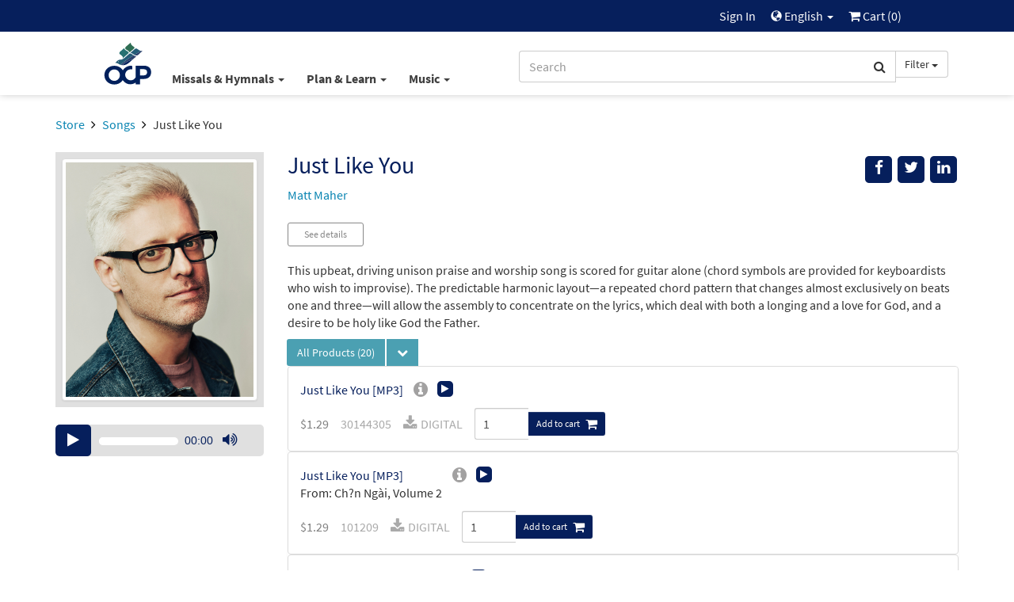

--- FILE ---
content_type: text/html; charset=UTF-8
request_url: https://ocp.org/en-us/songs/65155/just-like-you
body_size: 251177
content:
<html xmlns="http://www.w3.org/1999/xhtml" lang="en-us">
<head>
        <title>Just Like You - Songs | OCP</title>
        <meta charset="utf-8" />
    <meta name="google" content="notranslate" />
    <meta name="viewport" content="width=device-width, initial-scale=1.0, user-scalable=no" />
    <meta name="p:domain_verify" content="661a9b8f47429895dee87360bdd347b5"/>
    <meta name="csrf-token" content="tLSBDD1WqkUpEqaHsnkNumWNBQnO8qUFwt5uA4h0" />

    
             <link rel="author" href="https://plus.google.com/+OCPLive" />
            <link rel="canonical" href="https://www.ocp.org/en-us/songs/65155/just-like-you" />
            <meta name="description" content="Revive my heart; renew my soulIn You oh Lord, I am made wholeNo more in fear will I wanderCuz' You're my God, my Lord and loverLike a burning fire; be my one desireI wanna be holy just like YouI wanna go where You lead me toWith reckless abandon to Your truthI wanna fall deeper in love with YouOh lift me up, God my Fat" />
            <meta property="fb:admins" content="100001574881704" />
            <meta property="fb:admins" content="151188838236004" />
            <meta property="fb:admins" content="158893254175035" />
            <meta name="title" content="Just Like You - Songs | OCP" />
            <meta property="og:description" content="Revive my heart; renew my soulIn You oh Lord, I am made wholeNo more in fear will I wanderCuz' You're my God, my Lord and loverLike a burning fire; be my one desireI wanna be holy just like YouI " />
            <meta property="og:image" content="http://cdn.ocp.org/shared/images/artists/maherm.jpg" />
            <meta property="og:site_name" content="Oregon Catholic Press" />
            <meta property="og:title" content="Just Like You" />
            <meta property="og:type" content="music.song" />
            <meta property="og:url" content="https://www.ocp.org/en-us/songs/65155/just-like-you" />
            <link rel="publisher" href="https://plus.google.com/+OCPLive" />
            <meta name="robots" content="index,follow" />
            <meta name="twitter:card" content="summary_large_image" />
            <meta name="twitter:creator" content="@OCPmusic" />
            <meta name="twitter:description" content="Revive my heart; renew my soulIn You oh Lord, I am made wholeNo more in fear will I wanderCuz' You're my God, my Lord and loverLike a burning fire; be my one desireI wanna be holy just like YouI " />
            <meta name="twitter:image" content="http://cdn.ocp.org/shared/images/artists/maherm.jpg" />
            <meta name="twitter:image:alt" content="Just Like You" />
            <meta name="twitter:site" content="@OCPmusic" />
            <meta name="twitter:title" content="Just Like You" />
            <meta name="twitter:url" content="https://www.ocp.org/en-us/songs/65155/just-like-you" />
             <link rel="stylesheet" href="/css/libraries.css?cachev=1767723174" media="all" />
	<link rel="stylesheet" href="/css/app.css?cachev=1767723173" media="all" />

    <link rel="apple-touch-icon" sizes="180x180" href="/apple-touch-icon.png?v=1673539967">
<link rel="icon" type="image/png" sizes="32x32" href="/favicon-32x32.png?v=1673539967">
<link rel="icon" type="image/png" sizes="16x16" href="/favicon-16x16.png?v=1673539967">
<link rel="manifest" href="/site.webmanifest">
<link rel="mask-icon" href="/safari-pinned-tab.svg" color="#5bbad5">
<meta name="msapplication-TileColor" content="#da532c">
<meta name="theme-color" content="#ffffff">
        <script src="https://www.google.com/recaptcha/api.js?hl=en" async defer></script>
    <!-- GA4 Tag Manager Head Start -->

<!-- GA4 Tag Manager Head End -->

</head>

<body >

    <!-- Google Tag Manager -->
    <script>
        //initialize dataLayer
        dataLayer = [{
                            'currentRoute': 'en-us.songs.show',
                        'currentUser': ''
        }];

        //push the transaction via the ouj.transactionSend event.
        document.addEventListener('DOMContentLoaded', function() {
                    });
    </script>

<!-- GA4 Tag Manager -->
<noscript><iframe src="https://www.googletagmanager.com/ns.html?id=GTM-MKJVBRZ"
    height="0" width="0" style="display:none;visibility:hidden"></iframe></noscript>
    <script>(function(w,d,s,l,i){w[l]=w[l]||[];w[l].push({'gtm.start':
        new Date().getTime(),event:'gtm.js'});var f=d.getElementsByTagName(s)[0],
        j=d.createElement(s),dl=l!='dataLayer'?'&l='+l:'';j.async=true;j.src=
        'https://www.googletagmanager.com/gtm.js?id='+i+dl;f.parentNode.insertBefore(j,f);
        })(window,document,'script','dataLayer','GTM-MKJVBRZ');</script>
<!-- End Google Tag Manager -->


    <div id="wrapper">
    <a id="top"></a>

        <div id="site-header">
            <div class="hidden-print">
                                    <nav id="top-nav" class="text-right">
    <div class="row">
        <div class="top-nav-frame col-md-10 col-md-offset-1 col-sm-12">
            
            <li>
    <a href="https://ocp.org/en-us/auth/login" title="Sign In" class="topNav-link">
        Sign In
    </a>
</li>

            
            
            
            <li class="dropdown">
    <a href="#" id="locale-selector-link" data-toggle="dropdown" aria-expanded="false">
        <span class="glyphicon glyphicon-globe" style="margin-top:2px;font-size:0.9em;"></span>
        English
        <span class="caret"></span>
    </a>
    <ul class="dropdown-menu dropdown-menu-right"
        aria-labelled-by="locale-selector-link"
        id="locale-dropdown">
        <li>
            <a href="https://ocp.org/en-us/songs/65155/just-like-you" 
                title="English"
                class="localization-link" rel="nofollow">
                English
            </a>
        </li>
        <li>
            <a href="https://ocp.org/es-us/songs/65155/just-like-you" 
                title="Español"
                class="localization-link" rel="nofollow">
                Español
            </a>
        </li>
    </ul>
</li>
            
            <li id="cart-status-link" class="">
    <a href="/en-us/cart"
        title="Cart">

        <span class="fa fa-shopping-cart"></span>
        Cart
        (<span class="cart-quantity">0</span>)
    </a>
</li>        </div>
    </div>
</nav>
                    <div id="main-nav" class="container">
    <div class="row">
        <div class="col-md-5 col-md-offset-1 col-sm-7 col-xs-3 text-left" style="padding-right:0;">
            <a class="ocp-logo" href="/en-us">
                <img id="ocp-site-logo"
    src="/img/logo/OCP-Logo-Ck-2023.svg"
    title="OCP" alt="OCP"
     style="width:68px;" />
            </a>
            <div class="menu-list-default hidden-xs">
                <!--BlockNavEnglish-->
<span class="menu-list">
    <span class="dropdown">
        <a href="#" title="Missals & Hymnals" class="dropdown-toggle"
            id="menu-missal-link" data-toggle="dropdown" aria-expanded="false">
        Missals & Hymnals
        <span class="caret"></span>
        </a>
        <div class="dropdown-menu dropdown-menu-left container large-nav-dropdown main-nav-frame main-nav-row columns-1" id="menu-missal" aria-labelledby="menu-missal-link">
            <div class="row">
                <div class="visible-xs col-xs-12 nav-page nav-visible" data-nav="missals-main">
                    <ul class="list-unstyled">
                <!--BEGIN MOBILE MISSALS & HYMNALS-->
                        <li><a href="https://ocp.org/en-us/missals" title="Missals" alt="Missals">Missals</a></li>
                        <li><a href="https://ocp.org/en-us/hymnals" title="Hymnals" alt="Hymnals">Hymnals</a></li>
                        <li><a href="https://ocp.org/en-us/support-materials" title="Accompaniments & Liturgy Support" alt="Accompaniments & Liturgy Support">Accompaniments & Liturgy Support</a></li>
                        <li><a href="https://ocp.org/en-us/multilingual-resources" title="Spanish & Intercultural" alt="Spanish & Intercultural">Spanish & Intercultural</a></li>
                        <li><a href="https://ocp.org/en-us/psalm-resources" title="Psalm Resources" alt="Psalm Resources">Psalm Resources</a></li>
                        <li><a href="https://ocp.org/en-us/antiphon-resources" title="Antiphons" alt="Antiphons">Antiphons</a></li>
                        <li><a href="https://ocp.org/en-us/accessories" title="Accessories" alt="Accessories">Accessories</a></li>
                <!--END MOBILE MISSALS & HYMNALS-->
                    </ul>
                </div>
                <div class="col-sm-12 col-xs-12 nav-page" data-nav="resources-programs">
                    <ul class="list-unstyled">
                <!--BEGIN DESKTOP MISSALS & HYMNALS-->
                        <li><a href="https://ocp.org/en-us/missals" title="Missals" alt="Missals">Missals</a></li>
                        <li><a href="https://ocp.org/en-us/hymnals" title="Hymnals" alt="Hymnals">Hymnals</a></li>
                        <li><a href="https://ocp.org/en-us/support-materials" title="Accompaniments & Liturgy Support" alt="Accompaniments & Liturgy Support">Accompaniments & Liturgy Support</a></li>
                        <li><a href="https://ocp.org/en-us/multilingual-resources" title="Spanish & Intercultural" alt="Spanish & Intercultural">Spanish & Intercultural</a></li>
                        <li><a href="https://ocp.org/en-us/psalm-resources" title="Psalm Resources" alt="Psalm Resources">Psalm Resources</a></li>
                        <li><a href="https://ocp.org/en-us/antiphon-resources" title="Antiphons" alt="Antiphons">Antiphons</a></li>
                        <li><a href="https://ocp.org/en-us/accessories" title="Accessories" alt="Accessories">Accessories</a></li>
                <!--END DESKTOP MISSALS & HYMNALS-->
                    </ul>
                </div>
            </div>
        </div>
    </span>
    <span class="dropdown">
        <a href="#" title="Plan & Learn" class="dropdown-toggle"
            id="menu-plan-link" data-toggle="dropdown" aria-expanded="false">
        Plan & Learn
        <span class="caret"></span>
        </a>
        <div class="dropdown-menu dropdown-menu-left container large-nav-dropdown main-nav-frame main-nav-row columns-2" id="menu-plan" aria-labelledby="menu-plan-link">
            <div class="row">
                <div class="visible-xs col-xs-12 nav-page nav-visible" data-nav="plan-main">
                    <ul class="list-unstyled">
                <!--BEGIN MOBILE PLAN & SEARCH-->        
                        <li><strong>PLANNING</strong></li>
                        <li><a href="https://ocp.org/en-us/liturgy-planning" title="Liturgy Planning" alt="Liturgy Planning">Liturgy Planning</a></li>
                        <li><a href="https://liturgy.ocp.org/en-us" title="NEW:Liturgy.com" alt="NEW:Liturgy.com" target="blank">Liturgy.com</a></li>
                        <li><a href="https://ocp.org/en-us/blog/liturgy-blog" title="Liturgy Blog" alt="Liturgy Blog">Liturgy Blog</a></li>
                        <li><a href="https://ocp.org/en-us/digital-resources" title="Digital Programs" alt="Digital Programs">Digital Resources</a></li>
                        <br />
                        <li><strong>LEARNING</strong></li>
                        <li><a href="https://ocp.org/en-us/instituto" title="Formation" alt="Formation">Formation</a></li>
                        <li><a href="https://ocp.org/en-us/blog" title="Blog" alt="Blog">Blog</a></li>
                        <li><a href="https://ocp.org/en-us/books" title="Books" alt="Books">Books</a></li>
                        <li><a href="https://ocp.org/en-us/blog/webinars" title="Webinars" alt="Webinars">Webinars</a></li>
                <!--END MOBILE PLAN & SEARCH-->
                    </ul>
                </div>
                <div class="col-sm-6 col-xs-12 nav-page" data-nav="plan-plan">
                    <ul class="list-unstyled">
                <!--BEGIN DESKTOP PLAN & SEARCH-->
                        <li><strong>PLANNING</strong></li>
                        <li><a href="https://ocp.org/en-us/liturgy-planning" title="Liturgy Planning" alt="Liturgy Planning">Liturgy Planning</a></li>
                        <li><a href="https://liturgy.ocp.org/en-us" title="NEW:Liturgy.com" alt="NEW:Liturgy.com" target="blank">Liturgy.com</a></li>
                        <li><a href="https://ocp.org/en-us/blog/liturgy-blog" title="Liturgy Blog" alt="Liturgy Blog">Liturgy Blog</a></li>
                        <li><a href="https://ocp.org/en-us/digital-resources" title="Digital Programs" alt="Digital Programs">Digital Resources</a></li>
                    </ul>
                </div>
                <div class="col-sm-6 col-xs-12 nav-page" data-nav="plan-learn">
                    <ul class="list-unstyled">
                        <li><strong>LEARNING</strong></li>
                        <li><a href="https://ocp.org/en-us/instituto" title="Formation" alt="Formation">Formation</a></li>
                        <li><a href="https://ocp.org/en-us/blog" title="Blog" alt="Blog">Blog</a></li>
                        <li><a href="https://ocp.org/en-us/books" title="Books" alt="Books">Books</a></li>
                        <li><a href="https://ocp.org/en-us/blog/webinars" title="Webinars" alt="Webinars">Webinars</a></li>
                 <!--END DESKTOP PLAN & SEARCH-->
                    </ul>
                </div>
            </div>
        </div>
    </span>
    <span class="dropdown">
        <a href="#" title="Music" class="dropdown-toggle"
            id="menu-music-link" data-toggle="dropdown" aria-expanded="false">
        Music
        <span class="caret"></span>
        </a>
        <div class="dropdown-menu dropdown-menu-left container large-nav-dropdown main-nav-frame main-nav-row columns-2" id="menu-music" aria-labelledby="menu-music-link">
            <div class="row">
                <div class="visible-xs col-xs-12 nav-page nav-visible" data-nav="music-main">
                    <ul class="list-unstyled">
                <!--BEGIN MOBILE MUSIC--> 
                      <li><strong>MUSIC</strong></li>
                        <li><a href="https://ocp.org/en-us/choral-review-service-subscription" title="Choral Review Service" alt="Choral Review Service">Choral Review Service</a></li>
                        <li><a href="https://ocp.org/en-us/songs" title="Find Sheet Music" alt="Find Sheet Music">Find Sheet Music</a></li>
                        <li><a href="https://ocp.org/en-us/mass-settings" title="Mass Settings" alt="Mass Settings">Mass Settings</a></li>
                        <li><a href="https://ocp.org/en-us/choral-music" title="Octavo Series" alt="Octavo Series">Octavo Series</a></li>
                        <li><a href="https://ocp.org/en-us/latin-and-chant" title="Latin & Chant" alt="Latin & Chant">Latin & Chant</a></li> 
                        <br />
                        <li><strong>COMPOSERS</strong></a></li>
                        <li><a href="https://ocp.org/en-us/search?c=artist" title="Browse All Artists" alt="Browse All Artists">Browse All Composers</a></li>
                        <li><a href="https://ocp.org/en-us/albums" title="Albums" alt="Albums">Albums</a></li>
                        <li><a href="https://ocp.org/en-us/artists" title="Find songs by Artist" alt="Find songs by Artist">Find songs by Composer</a></li>
                <!--END MOBILE MUSIC-->         
                    </ul>
                </div>
                <div class="col-sm-6 col-xs-12 nav-page" data-nav="music-music">
                    <ul class="list-unstyled">
                <!--BEGIN DESKTOP MUSIC-->         
                       <li><strong>MUSIC</strong></li>
                        <li><a href="https://ocp.org/en-us/choral-review-service-subscription" title="Choral Review Service" alt="Choral Review Service">Choral Review Service</a></li>
                        <li><a href="https://ocp.org/en-us/songs" title="Find Sheet Music" alt="Find Sheet Music">Find Sheet Music</a></li>
                        <li><a href="https://ocp.org/en-us/mass-settings" title="Mass Settings" alt="Mass Settings">Mass Settings</a></li>
                        <li><a href="https://ocp.org/en-us/choral-music" title="Octavo Series" alt="Octavo Series">Octavo Series</a></li>
                        <li><a href="https://ocp.org/en-us/latin-and-chant" title="Latin & Chant" alt="Latin & Chant">Latin & Chant</a></li>
                    </ul>
                </div>
                <div class="col-sm-6 col-xs-12 nav-page" data-nav="music-composers">
                    <ul class="list-unstyled">
                        <li><strong>COMPOSERS</strong></a></li>
                        <li><a href="https://ocp.org/en-us/search?c=artist" title="Browse All Artists" alt="Browse All Artists">Browse All Composers</a></li>
                        <li><a href="https://ocp.org/en-us/albums" title="Albums" alt="Albums">Albums</a></li>
                        <li><a href="https://ocp.org/en-us/artists" title="Find songs by Artist" alt="Find songs by Artist">Find songs by Composer</a></li>
                <!--END DESKTOP MUSIC-->         
                    </ul>
                </div>
            </div>
        </div>
    </span>
</span>


            </div>
        </div>
        <div class="col-md-5 col-sm-5 col-xs-9 text-right">
            <span class="search-bar-container">
    <form action="https://ocp.org/en-us/search" method="GET" role="search" id="nav-search">
        <div class="form-group">
            <div class="input-group">
                <input type="text" class="form-control" name="q" placeholder="Search" value="" />
                <input type="hidden" class="search-category" name="c" value="artist;blog;page;product;song;collection" />
                <span class="input-group-btn">
                    <button class="btn btn-default form-control" type="submit">
                        <span class="fa fa-search"></span>
                    </button>
                    <a class="btn btn-default dropdown-toggle hidden-sm hidden-xs" data-toggle="dropdown" aria-haspopup="true" aria-expanded="false">
                        <span class="search-category-label">Filter</span>
                        <span class="caret"></span>
                    </a>
                    <ul class="dropdown-menu dropdown-menu-left filter-selector">
                        <li>
                            <a href="#" data-text="Filter" data-value="article;artist;page;product;song">
                            Remove Filter
                            </a>
                        </li>
                        <li role="separator" class="divider"></li>
                        <li><a href="#" data-value="product" data-text="Products">Products only</a></li>
                        <li><a href="#" data-value="song" data-text="Songs">Songs only</a></li>
                    </ul>
                </span>
            </div>
        </div>
    </form>


</span>

        </div>
        <div class="col-xs-12 hidden-sm hidden-md hidden-lg mobile-menu-list">
            <!--BlockNavEnglish-->
<span class="menu-list">
    <span class="dropdown">
        <a href="#" title="Missals & Hymnals" class="dropdown-toggle"
            id="menu-missal-link" data-toggle="dropdown" aria-expanded="false">
        Missals & Hymnals
        <span class="caret"></span>
        </a>
        <div class="dropdown-menu dropdown-menu-left container large-nav-dropdown main-nav-frame main-nav-row columns-1" id="menu-missal" aria-labelledby="menu-missal-link">
            <div class="row">
                <div class="visible-xs col-xs-12 nav-page nav-visible" data-nav="missals-main">
                    <ul class="list-unstyled">
                <!--BEGIN MOBILE MISSALS & HYMNALS-->
                        <li><a href="https://ocp.org/en-us/missals" title="Missals" alt="Missals">Missals</a></li>
                        <li><a href="https://ocp.org/en-us/hymnals" title="Hymnals" alt="Hymnals">Hymnals</a></li>
                        <li><a href="https://ocp.org/en-us/support-materials" title="Accompaniments & Liturgy Support" alt="Accompaniments & Liturgy Support">Accompaniments & Liturgy Support</a></li>
                        <li><a href="https://ocp.org/en-us/multilingual-resources" title="Spanish & Intercultural" alt="Spanish & Intercultural">Spanish & Intercultural</a></li>
                        <li><a href="https://ocp.org/en-us/psalm-resources" title="Psalm Resources" alt="Psalm Resources">Psalm Resources</a></li>
                        <li><a href="https://ocp.org/en-us/antiphon-resources" title="Antiphons" alt="Antiphons">Antiphons</a></li>
                        <li><a href="https://ocp.org/en-us/accessories" title="Accessories" alt="Accessories">Accessories</a></li>
                <!--END MOBILE MISSALS & HYMNALS-->
                    </ul>
                </div>
                <div class="col-sm-12 col-xs-12 nav-page" data-nav="resources-programs">
                    <ul class="list-unstyled">
                <!--BEGIN DESKTOP MISSALS & HYMNALS-->
                        <li><a href="https://ocp.org/en-us/missals" title="Missals" alt="Missals">Missals</a></li>
                        <li><a href="https://ocp.org/en-us/hymnals" title="Hymnals" alt="Hymnals">Hymnals</a></li>
                        <li><a href="https://ocp.org/en-us/support-materials" title="Accompaniments & Liturgy Support" alt="Accompaniments & Liturgy Support">Accompaniments & Liturgy Support</a></li>
                        <li><a href="https://ocp.org/en-us/multilingual-resources" title="Spanish & Intercultural" alt="Spanish & Intercultural">Spanish & Intercultural</a></li>
                        <li><a href="https://ocp.org/en-us/psalm-resources" title="Psalm Resources" alt="Psalm Resources">Psalm Resources</a></li>
                        <li><a href="https://ocp.org/en-us/antiphon-resources" title="Antiphons" alt="Antiphons">Antiphons</a></li>
                        <li><a href="https://ocp.org/en-us/accessories" title="Accessories" alt="Accessories">Accessories</a></li>
                <!--END DESKTOP MISSALS & HYMNALS-->
                    </ul>
                </div>
            </div>
        </div>
    </span>
    <span class="dropdown">
        <a href="#" title="Plan & Learn" class="dropdown-toggle"
            id="menu-plan-link" data-toggle="dropdown" aria-expanded="false">
        Plan & Learn
        <span class="caret"></span>
        </a>
        <div class="dropdown-menu dropdown-menu-left container large-nav-dropdown main-nav-frame main-nav-row columns-2" id="menu-plan" aria-labelledby="menu-plan-link">
            <div class="row">
                <div class="visible-xs col-xs-12 nav-page nav-visible" data-nav="plan-main">
                    <ul class="list-unstyled">
                <!--BEGIN MOBILE PLAN & SEARCH-->        
                        <li><strong>PLANNING</strong></li>
                        <li><a href="https://ocp.org/en-us/liturgy-planning" title="Liturgy Planning" alt="Liturgy Planning">Liturgy Planning</a></li>
                        <li><a href="https://liturgy.ocp.org/en-us" title="NEW:Liturgy.com" alt="NEW:Liturgy.com" target="blank">Liturgy.com</a></li>
                        <li><a href="https://ocp.org/en-us/blog/liturgy-blog" title="Liturgy Blog" alt="Liturgy Blog">Liturgy Blog</a></li>
                        <li><a href="https://ocp.org/en-us/digital-resources" title="Digital Programs" alt="Digital Programs">Digital Resources</a></li>
                        <br />
                        <li><strong>LEARNING</strong></li>
                        <li><a href="https://ocp.org/en-us/instituto" title="Formation" alt="Formation">Formation</a></li>
                        <li><a href="https://ocp.org/en-us/blog" title="Blog" alt="Blog">Blog</a></li>
                        <li><a href="https://ocp.org/en-us/books" title="Books" alt="Books">Books</a></li>
                        <li><a href="https://ocp.org/en-us/blog/webinars" title="Webinars" alt="Webinars">Webinars</a></li>
                <!--END MOBILE PLAN & SEARCH-->
                    </ul>
                </div>
                <div class="col-sm-6 col-xs-12 nav-page" data-nav="plan-plan">
                    <ul class="list-unstyled">
                <!--BEGIN DESKTOP PLAN & SEARCH-->
                        <li><strong>PLANNING</strong></li>
                        <li><a href="https://ocp.org/en-us/liturgy-planning" title="Liturgy Planning" alt="Liturgy Planning">Liturgy Planning</a></li>
                        <li><a href="https://liturgy.ocp.org/en-us" title="NEW:Liturgy.com" alt="NEW:Liturgy.com" target="blank">Liturgy.com</a></li>
                        <li><a href="https://ocp.org/en-us/blog/liturgy-blog" title="Liturgy Blog" alt="Liturgy Blog">Liturgy Blog</a></li>
                        <li><a href="https://ocp.org/en-us/digital-resources" title="Digital Programs" alt="Digital Programs">Digital Resources</a></li>
                    </ul>
                </div>
                <div class="col-sm-6 col-xs-12 nav-page" data-nav="plan-learn">
                    <ul class="list-unstyled">
                        <li><strong>LEARNING</strong></li>
                        <li><a href="https://ocp.org/en-us/instituto" title="Formation" alt="Formation">Formation</a></li>
                        <li><a href="https://ocp.org/en-us/blog" title="Blog" alt="Blog">Blog</a></li>
                        <li><a href="https://ocp.org/en-us/books" title="Books" alt="Books">Books</a></li>
                        <li><a href="https://ocp.org/en-us/blog/webinars" title="Webinars" alt="Webinars">Webinars</a></li>
                 <!--END DESKTOP PLAN & SEARCH-->
                    </ul>
                </div>
            </div>
        </div>
    </span>
    <span class="dropdown">
        <a href="#" title="Music" class="dropdown-toggle"
            id="menu-music-link" data-toggle="dropdown" aria-expanded="false">
        Music
        <span class="caret"></span>
        </a>
        <div class="dropdown-menu dropdown-menu-left container large-nav-dropdown main-nav-frame main-nav-row columns-2" id="menu-music" aria-labelledby="menu-music-link">
            <div class="row">
                <div class="visible-xs col-xs-12 nav-page nav-visible" data-nav="music-main">
                    <ul class="list-unstyled">
                <!--BEGIN MOBILE MUSIC--> 
                      <li><strong>MUSIC</strong></li>
                        <li><a href="https://ocp.org/en-us/choral-review-service-subscription" title="Choral Review Service" alt="Choral Review Service">Choral Review Service</a></li>
                        <li><a href="https://ocp.org/en-us/songs" title="Find Sheet Music" alt="Find Sheet Music">Find Sheet Music</a></li>
                        <li><a href="https://ocp.org/en-us/mass-settings" title="Mass Settings" alt="Mass Settings">Mass Settings</a></li>
                        <li><a href="https://ocp.org/en-us/choral-music" title="Octavo Series" alt="Octavo Series">Octavo Series</a></li>
                        <li><a href="https://ocp.org/en-us/latin-and-chant" title="Latin & Chant" alt="Latin & Chant">Latin & Chant</a></li> 
                        <br />
                        <li><strong>COMPOSERS</strong></a></li>
                        <li><a href="https://ocp.org/en-us/search?c=artist" title="Browse All Artists" alt="Browse All Artists">Browse All Composers</a></li>
                        <li><a href="https://ocp.org/en-us/albums" title="Albums" alt="Albums">Albums</a></li>
                        <li><a href="https://ocp.org/en-us/artists" title="Find songs by Artist" alt="Find songs by Artist">Find songs by Composer</a></li>
                <!--END MOBILE MUSIC-->         
                    </ul>
                </div>
                <div class="col-sm-6 col-xs-12 nav-page" data-nav="music-music">
                    <ul class="list-unstyled">
                <!--BEGIN DESKTOP MUSIC-->         
                       <li><strong>MUSIC</strong></li>
                        <li><a href="https://ocp.org/en-us/choral-review-service-subscription" title="Choral Review Service" alt="Choral Review Service">Choral Review Service</a></li>
                        <li><a href="https://ocp.org/en-us/songs" title="Find Sheet Music" alt="Find Sheet Music">Find Sheet Music</a></li>
                        <li><a href="https://ocp.org/en-us/mass-settings" title="Mass Settings" alt="Mass Settings">Mass Settings</a></li>
                        <li><a href="https://ocp.org/en-us/choral-music" title="Octavo Series" alt="Octavo Series">Octavo Series</a></li>
                        <li><a href="https://ocp.org/en-us/latin-and-chant" title="Latin & Chant" alt="Latin & Chant">Latin & Chant</a></li>
                    </ul>
                </div>
                <div class="col-sm-6 col-xs-12 nav-page" data-nav="music-composers">
                    <ul class="list-unstyled">
                        <li><strong>COMPOSERS</strong></a></li>
                        <li><a href="https://ocp.org/en-us/search?c=artist" title="Browse All Artists" alt="Browse All Artists">Browse All Composers</a></li>
                        <li><a href="https://ocp.org/en-us/albums" title="Albums" alt="Albums">Albums</a></li>
                        <li><a href="https://ocp.org/en-us/artists" title="Find songs by Artist" alt="Find songs by Artist">Find songs by Composer</a></li>
                <!--END DESKTOP MUSIC-->         
                    </ul>
                </div>
            </div>
        </div>
    </span>
</span>


        </div>
    </div>
</div>                            </div>
            <div class="visible-print text-center pad-bottom-1">
                <img id="ocp-site-logo"
    src="/img/logo/OCP-Logo-Ck-2023.svg"
    title="OCP" alt="OCP"
     style="width:80px;" />
            </div>
        </div> <!-- #site-header -->

        
        

        
        <div class="top-nav-shim hidden-print"></div>
        <div class="main-nav-shim hidden-print"></div>

        
        <div id="content-main" >

                            <div class="container">
                    <div class="row">
                        <div class="col-xs-12">
                            <ul class="breadcrumb">
            
                    <li>
                                    <a href="https://ocp.org/en-us/store">Store</a>
                            </li>
                    
                    <li>
                                    <a href="https://ocp.org/en-us/songs">Songs</a>
                            </li>
                    
                    <li class=&quot;active&quot;>
                                    Just Like You
                            </li>
            </ul>
                        </div>
                    </div>
                </div>
            
            <div id="main-messages-container" class="container">
    <div class="row">

        
        
        
        

        
        <style> .alert-gray { background-color: #e7e7e7; border-color: #ccc; color: #555 } </style>
    


        
        
        
        
        
        
        
        
        
        
        
        
        
        <div id="js-messages" class="alert hidden ocp-messages">
            <button type="button" class="close" data-dismiss="alert">&times;</button>
            <div class="content"></div>
        </div>

    </div>
</div>

                                    
                        
<div class="container"  itemscope=&quot;&quot; itemtype=&quot;http://schema.org/MusicComposition&quot;>

    <div class="row">

        <div class="col-xs-12 col-sm-9 pull-right">

            <div class="row">
                <div class="col-xs-10 col-sm-8 col-md-9">
                    <h1 class="margin-top-0 text-dark-blue" style="font-size: 30px" itemprop="name">Just Like You</h1>
                                         <p>                                <a href="https://ocp.org/en-us/artists/3146">Matt Maher</a>
            
    </p>                 </div> <!-- title .col -->
                <div class="col-xs-2 col-sm-4 col-md-3">
                    <div class="pull-right" style="">

    <div class="visible-xs dropdown">
        <button 
          type="button"
          class="btn btn-secondary dropdown-toggle"
          title="Messages.share"
          data-toggle="dropdown" 
          aria-haspopup="true"
          aria-expanded="false">
            <span class="glyphicon glyphicon-share"></span>
        </button>
        <ul class="dropdown-menu pull-right" aria-labelledby="help-dropdown-button">
            <li><a href="https://facebook.com/sharer/sharer.php?u=https://ocp.org/en-us/songs/65155/just-like-you" title="Facebook" aria-label="Share on Facebook" target="_blank"><span style="width: 20px;" class="fa fa-facebook" ></span> Facebook</a></li>
            <li><a href="https://twitter.com/intent/tweet/?text=Check%20out%20this%20page%20from%20OCP&url=https://ocp.org/en-us/songs/65155/just-like-you" title="Twitter" aria-label="Share on Twitter" target="_blank"><span style="width: 20px;"  class="fa fa-twitter"></span> Twitter</a></li>
            <li><a href="https://www.linkedin.com/shareArticle?mini=true&amp;url=https://ocp.org/en-us/songs/65155/just-like-you" target="_blank" title="LinkedIn"><span style="width: 20px;" class="fa fa-linkedin" ></span> LinkedIn</a></li>
            
        </ul>
    </div>

    <div class="hidden-xs">
        <a href="#" onclick="javascript:void window.open('https://facebook.com/sharer/sharer.php?u=https://ocp.org/en-us/songs/65155/just-like-you','share','width=500,height=500,toolbar=0,menubar=0,location=0,status=1,scrollbars=1,resizable=1,left='+((screen.width/2)-(500/2))+',top='+((screen.height/2)-(500/2)));return false;" class="body-socialIcon" title="Facebook" aria-label="Share on Facebook"><span class="fa fa-facebook"></span></a>
        <a href="#" onclick="javascript:void window.open('https://twitter.com/intent/tweet/?text=Check%20out%20this%20page%20from%20OCP&url=https://ocp.org/en-us/songs/65155/just-like-you','share','width=500,height=500,toolbar=0,menubar=0,location=0,status=1,scrollbars=1,resizable=1,left='+((screen.width/2)-(500/2))+',top='+((screen.height/2)-(500/2)));return false;"" class="body-socialIcon" title="Twitter" aria-label="Share on Twitter" > <span class="fa fa-twitter"> </span></a>
        <a href="#" onclick="javascript:void window.open('https://www.linkedin.com/shareArticle?mini=true&amp;url=https://ocp.org/en-us/songs/65155/just-like-you&amp;title=Check%20out%20this%20page%20at%20Ocp.org!&amp;source=https://ocp.org/en-us/songs/65155/just-like-you','share','width=500,height=500,toolbar=0,menubar=0,location=0,status=1,scrollbars=1,resizable=1,left='+((screen.width/2)-(500/2))+',top='+((screen.height/2)-(500/2)));return false;" title="LinkedIn" class="body-socialIcon" ><span class="fa fa-linkedin" ></span></a>
        
        
    </div>

</div>
                </div> <!-- share .col -->
            </div> <!-- top title inner .row -->

        </div> <!-- top title .col -->

        <div class="col-xs-12 col-sm-3 text-center">
            <div class="light-gray-bg pad-xs-0_5 pad-md-1" style="min-height:150px;">
                    <img  class="img-thumbnail"  alt="Just Like You"  src="https://dh8zy5a1i9xe5.cloudfront.net/shared/images/artists/maherm.jpg" />
            </div>
                            <div><br /></div>
                    <audio preload='none' class="hidden mejs-ocp mejs-product"  style="width: 100%;" controls='' data-toggledby="65155" data-playlist="0" data-playlist-index="0">
            
        <source src="https://dh8zy5a1i9xe5.cloudfront.net/shared/mp3/preview90/11867_01_03.mp3" type="audio/mpeg">
        
        <a href="https://dh8zy5a1i9xe5.cloudfront.net/shared/mp3/preview90/11867_01_03.mp3">Click here to listen</a>
    </audio>
    <div class="desktoponly"><br></div>

            
        </div> <!-- main area image .col -->

        <div class="col-xs-12 col-sm-9">

            
            
            
                <div class="margin-bottom-1 margin-top-0_5">
                    <span><a href="#more-details" class="btn btn-sm btn-plain-hollow btn-with-personal-space btn-fat product-button">See details</a></span>
                                                            
                                    </div>
            
            
    
    <p>This upbeat, driving unison praise and worship song is scored for guitar alone (chord symbols are provided for keyboardists who wish to improvise). The predictable harmonic layout&mdash;a repeated chord pattern that changes almost exclusively on beats one and three&mdash;will allow the assembly to concentrate on the lyrics, which deal with both a longing and a love for God, and a desire to be holy like God the Father.</p>

 

            <span class="input-group">
        <span class="input-group-btn">
            <button
                type="button " id="report-batch-select-button"
                class="btn btn-default-related-pretty pretty-button-text btn-dropdown-teal dropdown-toggle"
                title="Select Multiple Rows"
                style="border-radius: 3px 0 0 3px;"
                data-toggle="dropdown" aria-haspopup="true" aria-expanded="false"
            >
            <span class="">
                All Products 
                <span>(20)</span>
            </span>
            </button>
            <button type="button" id="report-batch-select-button" class="btn btn-default-related-pretty btn-dropdown-teal dropdown-toggle " title="Select Multiple Rows" style="margin-left: 3px;"
                data-toggle="dropdown" aria-haspopup="true" aria-expanded="false">
                <span class="fa fa-chevron-down"></span>
            </button>
            <ul class="dropdown-menu pretty-dropdown" aria-labelledby="report-batch-select-button">
                <li><a id="product-type-0" product-type="0" data-nav-hash="" href="#" class="select-visible pretty-dropdown-item">
                
        

                All Products <span style="color: #808080; margin-left: 5px">(20)</span>
            </a></li>
                                <li><a id="product-type-1" product-type="1" data-nav-hash="mp3" href="#" class="select-visible pretty-dropdown-item">
                
        

                MP3 <span style="color: #808080; margin-left: 5px">(5)</span>
            </a></li>
                                <li><a id="product-type-2" product-type="2" data-nav-hash="keyboard" href="#" class="select-visible pretty-dropdown-item">
                
        

                Keyboard <span style="color: #808080; margin-left: 5px">(4)</span>
            </a></li>
                                <li><a id="product-type-3" product-type="3" data-nav-hash="vocal" href="#" class="select-visible pretty-dropdown-item">
                
        

                Vocal <span style="color: #808080; margin-left: 5px">(4)</span>
            </a></li>
                                <li><a id="product-type-4" product-type="4" data-nav-hash="solo_instrument" href="#" class="select-visible pretty-dropdown-item">
                
        

                Solo instrument <span style="color: #808080; margin-left: 5px">(6)</span>
            </a></li>
                                <li><a id="product-type-5" product-type="5" data-nav-hash="guitar" href="#" class="select-visible pretty-dropdown-item">
                
        

                Guitar <span style="color: #808080; margin-left: 5px">(3)</span>
            </a></li>
                        </ul>
        </span>
    </span>

    
                                            
                <div class="list-group" style="overflow-y:scroll; max-height:320px; position:relative;" >
                                        <span content="20" ></span>
                                            <div class="" id="scroll-product-type-0" >
                <div class="list-group-item clearfix product-scroll-list-item"  itemprop="isBasedOn" itemscope="" itemtype="http://schema.org/Product" >

  
  <div class="productlist-row productlist-title-row">
    
    <div>
      <span>
                                  <span title="Just Like You [MP3]" style="color: #061f5c" itemprop="name">Just Like You [MP3]</span>
                                  </span>
    </div>

    
          <div><span>
        <i style="margin-left: 8px; font-size: 21px;" identifier="related-30144305-all" class="product-list-icon product-description-modal-show fa fa-info-circle" aria-hidden="true"></i>
        <div id="product-description-modal-related-30144305-all" class="modal fade" role="dialog" tabindex="-1">
    <div class="modal-dialog">
        <div class="modal-content">
            <div class="modal-header">
                <button type="button" class="close" data-dismiss="modal" aria-label="Close"><span aria-hidden="true">&times;</span></button>
                <h4 class="modal-title">Description</h4>
            </div>
            <div class="modal-body">
                
                <table>
<tr>
<td class="mp3-snippet-left-col">Format:</td>
<td class="mp3-snippet-right-col">Full-length<br />
High-quality, 256 kpbs<br />
MP3</td>
</tr>
<tr>
<td class="mp3-snippet-left-col">Digital Rights Management:</td>
<td class="mp3-snippet-right-col">None</td>
</tr>
<tr>
<td class="mp3-snippet-left-col">Delivery Method:</td>
<td class="mp3-snippet-right-col"><img src="https://dh8zy5a1i9xe5.cloudfront.net/shared/images/icons/de_icon.gif" border="0" width="13" height="13" /> &nbsp; Downloaded</td>
</tr>
</table>

                <div class="clearfix"></div>
            </div>
            <div class="modal-footer">
                <button type="button" class="btn btn-default" data-dismiss="modal">Close</button>
            </div>
        </div>
    </div>
</div>

      </span></div>
    
    
    
    
          <div><span>
        <button type="button" title='Play' class="btn play-pause song- fa fa-play" style=&quot;position: relative; top: 1px;&quot;
            data-composer-ids="" data-composer-names="Matt Maher" data-image="https://dh8zy5a1i9xe5.cloudfront.net/shared/images/products/CCM-201_MP3_s.jpg" data-music-id="" data-price="1.29" data-product-id="30144305" data-src="https://dh8zy5a1i9xe5.cloudfront.net/shared/mp3/preview90/30143094_00_314.mp3" data-title="Just Like You [MP3]" data-target="" data-toggle="audio" data-playlist-index="0"
        >
            <span></span>
        </button>
    
      </span></div>
      </div>

  
  <div class="productlist-row productlist-info-row">
    
    <div class="darkgray"  itemprop="offers" itemscope itemtype="http://schema.org/Offer" >
      <span>
                              
            <span
              content="USD"
              itemprop="priceCurrency">$</span><span
              content="1.29" itemprop="price">1.29</span>
              </span>
    </div>

    
    <div class="lightgray"  content="30144305" itemprop="productID" >
      <span>30144305</span>
    </div>

    
    <div><span>
      <i data-hover-caption="Digital product" class="fa fa-download" style="color: #AAAAAA; font-size: 19px; margin-right: 1px" aria-hidden="true"></i>
    <span style="color: #AAAAAA;">DIGITAL</span>
    </span></div>

    
    
    
    <div class="visible-xs productlist-linebreak"></div>

    
    <div>
      <div class="cart-qty-btn cart-qty-btn-en input-group ">
    <input id="30144305-qty" class="input-sm form-control update-add-qty" 
            data-product-id="30144305" min="1" name="30144305-qty" 
            type="number" value="1">
    <span class="input-group-btn">
        <button class="add-to-cart-flat btn-sm btn-primary text-nowrap" 
        style="
        height: 30px;
        background-image: none;
        border: none; 
         background-color: #061F5C;         " 
        data-product-ids="30144305:xxx"
        id="product-add-30144305" 
        type="button"
                >
    <span style="margin: 0 5px; "  data-product-ids="30144305:xxx"  id="product-add2-30144305" >
         Add to cart     </span>

            
        <i class="fa fa-shopping-cart fa-lg" aria-hidden="true"></i>
    </button>
    </span>
</div>
    </div>

    
    <div class="productlist-actions">
      
            
      
      <div>
        
      </div>
    </div>
  </div>

  
  </div>
            </div>
                    <div class="" id="scroll-product-type-0" >
                <div class="list-group-item clearfix product-scroll-list-item"  itemprop="isBasedOn" itemscope="" itemtype="http://schema.org/Product" >

  
  <div class="productlist-row productlist-title-row">
    
    <div>
      <span>
                                  <span title="Just Like You [MP3]" style="color: #061f5c" itemprop="name">Just Like You [MP3]</span>
                                      <br />From: Ch?n Ngài, Volume 2
              </span>
    </div>

    
          <div><span>
        <i style="margin-left: 8px; font-size: 21px;" identifier="related-101209-all" class="product-list-icon product-description-modal-show fa fa-info-circle" aria-hidden="true"></i>
        <div id="product-description-modal-related-101209-all" class="modal fade" role="dialog" tabindex="-1">
    <div class="modal-dialog">
        <div class="modal-content">
            <div class="modal-header">
                <button type="button" class="close" data-dismiss="modal" aria-label="Close"><span aria-hidden="true">&times;</span></button>
                <h4 class="modal-title">Description</h4>
            </div>
            <div class="modal-body">
                
                <table>
<tr>
<td class="mp3-snippet-left-col">Format:</td>
<td class="mp3-snippet-right-col">Full-length<br />
High-quality, 256 kpbs<br />
MP3</td>
</tr>
<tr>
<td class="mp3-snippet-left-col">Digital Rights Management:</td>
<td class="mp3-snippet-right-col">None</td>
</tr>
<tr>
<td class="mp3-snippet-left-col">Delivery Method:</td>
<td class="mp3-snippet-right-col"><img src="https://dh8zy5a1i9xe5.cloudfront.net/shared/images/icons/de_icon.gif" border="0" width="13" height="13" /> &nbsp; Downloaded</td>
</tr>
</table>

                <div class="clearfix"></div>
            </div>
            <div class="modal-footer">
                <button type="button" class="btn btn-default" data-dismiss="modal">Close</button>
            </div>
        </div>
    </div>
</div>

      </span></div>
    
    
    
    
          <div><span>
        <button type="button" title='Play' class="btn play-pause song- fa fa-play" style=&quot;position: relative; top: 1px;&quot;
            data-composer-ids="" data-composer-names="John C. Ylvisaker BORNING CRY" data-image="https://dh8zy5a1i9xe5.cloudfront.net/shared/images/products/11867_s.jpg" data-music-id="" data-price="1.29" data-product-id="101209" data-src="https://dh8zy5a1i9xe5.cloudfront.net/shared/mp3/preview90/11867_01_03.mp3" data-title="Just Like You [MP3]" data-target="" data-toggle="audio" data-playlist-index="0"
        >
            <span></span>
        </button>
    
      </span></div>
      </div>

  
  <div class="productlist-row productlist-info-row">
    
    <div class="darkgray"  itemprop="offers" itemscope itemtype="http://schema.org/Offer" >
      <span>
                              
            <span
              content="USD"
              itemprop="priceCurrency">$</span><span
              content="1.29" itemprop="price">1.29</span>
              </span>
    </div>

    
    <div class="lightgray"  content="101209" itemprop="productID" >
      <span>101209</span>
    </div>

    
    <div><span>
      <i data-hover-caption="Digital product" class="fa fa-download" style="color: #AAAAAA; font-size: 19px; margin-right: 1px" aria-hidden="true"></i>
    <span style="color: #AAAAAA;">DIGITAL</span>
    </span></div>

    
    
    
    <div class="visible-xs productlist-linebreak"></div>

    
    <div>
      <div class="cart-qty-btn cart-qty-btn-en input-group ">
    <input id="101209-qty" class="input-sm form-control update-add-qty" 
            data-product-id="101209" min="1" name="101209-qty" 
            type="number" value="1">
    <span class="input-group-btn">
        <button class="add-to-cart-flat btn-sm btn-primary text-nowrap" 
        style="
        height: 30px;
        background-image: none;
        border: none; 
         background-color: #061F5C;         " 
        data-product-ids="101209:xxx"
        id="product-add-101209" 
        type="button"
                >
    <span style="margin: 0 5px; "  data-product-ids="101209:xxx"  id="product-add2-101209" >
         Add to cart     </span>

            
        <i class="fa fa-shopping-cart fa-lg" aria-hidden="true"></i>
    </button>
    </span>
</div>
    </div>

    
    <div class="productlist-actions">
      
            
      
      <div>
        
      </div>
    </div>
  </div>

  
  </div>
            </div>
                    <div class="" id="scroll-product-type-0" >
                <div class="list-group-item clearfix product-scroll-list-item"  itemprop="isBasedOn" itemscope="" itemtype="http://schema.org/Product" >

  
  <div class="productlist-row productlist-title-row">
    
    <div>
      <span>
                                  <span title="Just Like You [MP3]" style="color: #061f5c" itemprop="name">Just Like You [MP3]</span>
                                      <br />From: Choose Christ 2009
              </span>
    </div>

    
          <div><span>
        <i style="margin-left: 8px; font-size: 21px;" identifier="related-30119258-all" class="product-list-icon product-description-modal-show fa fa-info-circle" aria-hidden="true"></i>
        <div id="product-description-modal-related-30119258-all" class="modal fade" role="dialog" tabindex="-1">
    <div class="modal-dialog">
        <div class="modal-content">
            <div class="modal-header">
                <button type="button" class="close" data-dismiss="modal" aria-label="Close"><span aria-hidden="true">&times;</span></button>
                <h4 class="modal-title">Description</h4>
            </div>
            <div class="modal-body">
                
                <table>
<tr>
<td class="mp3-snippet-left-col">Format:</td>
<td class="mp3-snippet-right-col">Full-length<br />
High-quality, 256 kpbs<br />
MP3</td>
</tr>
<tr>
<td class="mp3-snippet-left-col">Digital Rights Management:</td>
<td class="mp3-snippet-right-col">None</td>
</tr>
<tr>
<td class="mp3-snippet-left-col">Delivery Method:</td>
<td class="mp3-snippet-right-col"><img src="https://dh8zy5a1i9xe5.cloudfront.net/shared/images/icons/de_icon.gif" border="0" width="13" height="13" /> &nbsp; Downloaded</td>
</tr>
</table>

                <div class="clearfix"></div>
            </div>
            <div class="modal-footer">
                <button type="button" class="btn btn-default" data-dismiss="modal">Close</button>
            </div>
        </div>
    </div>
</div>

      </span></div>
    
    
    
    
          <div><span>
        <button type="button" title='Play' class="btn play-pause song- fa fa-play" style=&quot;position: relative; top: 1px;&quot;
            data-composer-ids="" data-composer-names="Matt Maher" data-image="https://dh8zy5a1i9xe5.cloudfront.net/shared/images/products/11867_s.jpg" data-music-id="" data-price="1.29" data-product-id="30119258" data-src="https://dh8zy5a1i9xe5.cloudfront.net/shared/mp3/preview90/11867_01_03.mp3" data-title="Just Like You [MP3]" data-target="" data-toggle="audio" data-playlist-index="0"
        >
            <span></span>
        </button>
    
      </span></div>
      </div>

  
  <div class="productlist-row productlist-info-row">
    
    <div class="darkgray"  itemprop="offers" itemscope itemtype="http://schema.org/Offer" >
      <span>
                              
            <span
              content="USD"
              itemprop="priceCurrency">$</span><span
              content="1.29" itemprop="price">1.29</span>
              </span>
    </div>

    
    <div class="lightgray"  content="30119258" itemprop="productID" >
      <span>30119258</span>
    </div>

    
    <div><span>
      <i data-hover-caption="Digital product" class="fa fa-download" style="color: #AAAAAA; font-size: 19px; margin-right: 1px" aria-hidden="true"></i>
    <span style="color: #AAAAAA;">DIGITAL</span>
    </span></div>

    
    
    
    <div class="visible-xs productlist-linebreak"></div>

    
    <div>
      <div class="cart-qty-btn cart-qty-btn-en input-group ">
    <input id="30119258-qty" class="input-sm form-control update-add-qty" 
            data-product-id="30119258" min="1" name="30119258-qty" 
            type="number" value="1">
    <span class="input-group-btn">
        <button class="add-to-cart-flat btn-sm btn-primary text-nowrap" 
        style="
        height: 30px;
        background-image: none;
        border: none; 
         background-color: #061F5C;         " 
        data-product-ids="30119258:xxx"
        id="product-add-30119258" 
        type="button"
                >
    <span style="margin: 0 5px; "  data-product-ids="30119258:xxx"  id="product-add2-30119258" >
         Add to cart     </span>

            
        <i class="fa fa-shopping-cart fa-lg" aria-hidden="true"></i>
    </button>
    </span>
</div>
    </div>

    
    <div class="productlist-actions">
      
            
      
      <div>
        
      </div>
    </div>
  </div>

  
  </div>
            </div>
                    <div class="" id="scroll-product-type-0" >
                <div class="list-group-item clearfix product-scroll-list-item"  itemprop="isBasedOn" itemscope="" itemtype="http://schema.org/Product" >

  
  <div class="productlist-row productlist-title-row">
    
    <div>
      <span>
                                  <span title="Just Like You [MP3]" style="color: #061f5c" itemprop="name">Just Like You [MP3]</span>
                                      <br />From: Spirit & Song Vol 8 (Discs O & P)
              </span>
    </div>

    
          <div><span>
        <i style="margin-left: 8px; font-size: 21px;" identifier="related-30123420-all" class="product-list-icon product-description-modal-show fa fa-info-circle" aria-hidden="true"></i>
        <div id="product-description-modal-related-30123420-all" class="modal fade" role="dialog" tabindex="-1">
    <div class="modal-dialog">
        <div class="modal-content">
            <div class="modal-header">
                <button type="button" class="close" data-dismiss="modal" aria-label="Close"><span aria-hidden="true">&times;</span></button>
                <h4 class="modal-title">Description</h4>
            </div>
            <div class="modal-body">
                
                <table>
<tr>
<td class="mp3-snippet-left-col">Format:</td>
<td class="mp3-snippet-right-col">Full-length<br />
High-quality, 256 kpbs<br />
MP3</td>
</tr>
<tr>
<td class="mp3-snippet-left-col">Digital Rights Management:</td>
<td class="mp3-snippet-right-col">None</td>
</tr>
<tr>
<td class="mp3-snippet-left-col">Delivery Method:</td>
<td class="mp3-snippet-right-col"><img src="https://dh8zy5a1i9xe5.cloudfront.net/shared/images/icons/de_icon.gif" border="0" width="13" height="13" /> &nbsp; Downloaded</td>
</tr>
<tr>
<td class="mp3-snippet-left-col">Also Available At:</td>
<td class="mp3-snippet-right-col"><img src="https://dh8zy5a1i9xe5.cloudfront.net/shared/images/icons/sas_itunes_med_icn.gif" border="0" width="13" height="13" /> &nbsp; <a href="http://itunes.apple.com/us/album/id786562516">Apple iTunes</a></td>
</tr>
<tr>
<td class="mp3-snippet-left-col"></td>
<td class="mp3-snippet-right-col"><a target="_blank" href="http://www.amazon.com/exec/obidos/ASIN/B00HQZF7DM/wo-ocp-20">Amazon</a></td>
</tr>
</table>

                <div class="clearfix"></div>
            </div>
            <div class="modal-footer">
                <button type="button" class="btn btn-default" data-dismiss="modal">Close</button>
            </div>
        </div>
    </div>
</div>

      </span></div>
    
    
    
    
          <div><span>
        <button type="button" title='Play' class="btn play-pause song- fa fa-play" style=&quot;position: relative; top: 1px;&quot;
            data-composer-ids="" data-composer-names="Matt Maher" data-image="https://dh8zy5a1i9xe5.cloudfront.net/shared/images/products/11867_s.jpg" data-music-id="" data-price="1.29" data-product-id="30123420" data-src="https://dh8zy5a1i9xe5.cloudfront.net/shared/mp3/preview90/11867_01_03.mp3" data-title="Just Like You [MP3]" data-target="" data-toggle="audio" data-playlist-index="0"
        >
            <span></span>
        </button>
    
      </span></div>
      </div>

  
  <div class="productlist-row productlist-info-row">
    
    <div class="darkgray"  itemprop="offers" itemscope itemtype="http://schema.org/Offer" >
      <span>
                              
            <span
              content="USD"
              itemprop="priceCurrency">$</span><span
              content="1.29" itemprop="price">1.29</span>
              </span>
    </div>

    
    <div class="lightgray"  content="30123420" itemprop="productID" >
      <span>30123420</span>
    </div>

    
    <div><span>
      <i data-hover-caption="Digital product" class="fa fa-download" style="color: #AAAAAA; font-size: 19px; margin-right: 1px" aria-hidden="true"></i>
    <span style="color: #AAAAAA;">DIGITAL</span>
    </span></div>

    
    
    
    <div class="visible-xs productlist-linebreak"></div>

    
    <div>
      <div class="cart-qty-btn cart-qty-btn-en input-group ">
    <input id="30123420-qty" class="input-sm form-control update-add-qty" 
            data-product-id="30123420" min="1" name="30123420-qty" 
            type="number" value="1">
    <span class="input-group-btn">
        <button class="add-to-cart-flat btn-sm btn-primary text-nowrap" 
        style="
        height: 30px;
        background-image: none;
        border: none; 
         background-color: #061F5C;         " 
        data-product-ids="30123420:xxx"
        id="product-add-30123420" 
        type="button"
                >
    <span style="margin: 0 5px; "  data-product-ids="30123420:xxx"  id="product-add2-30123420" >
         Add to cart     </span>

            
        <i class="fa fa-shopping-cart fa-lg" aria-hidden="true"></i>
    </button>
    </span>
</div>
    </div>

    
    <div class="productlist-actions">
      
            
      
      <div>
        
      </div>
    </div>
  </div>

  
  </div>
            </div>
                    <div class="" id="scroll-product-type-0" >
                <div class="list-group-item clearfix product-scroll-list-item"  itemprop="isBasedOn" itemscope="" itemtype="http://schema.org/Product" >

  
  <div class="productlist-row productlist-title-row">
    
    <div>
      <span>
                                  <span title="Just Like You [MP3]" style="color: #061f5c" itemprop="name">Just Like You [MP3]</span>
                                      <br />From: The End and the Beginning
              </span>
    </div>

    
          <div><span>
        <i style="margin-left: 8px; font-size: 21px;" identifier="related-100030-all" class="product-list-icon product-description-modal-show fa fa-info-circle" aria-hidden="true"></i>
        <div id="product-description-modal-related-100030-all" class="modal fade" role="dialog" tabindex="-1">
    <div class="modal-dialog">
        <div class="modal-content">
            <div class="modal-header">
                <button type="button" class="close" data-dismiss="modal" aria-label="Close"><span aria-hidden="true">&times;</span></button>
                <h4 class="modal-title">Description</h4>
            </div>
            <div class="modal-body">
                
                <table>
<tr>
<td class="mp3-snippet-left-col">Format:</td>
<td class="mp3-snippet-right-col">Full-length<br />
High-quality, 256 kpbs<br />
MP3</td>
</tr>
<tr>
<td class="mp3-snippet-left-col">Digital Rights Management:</td>
<td class="mp3-snippet-right-col">None</td>
</tr>
<tr>
<td class="mp3-snippet-left-col">Delivery Method:</td>
<td class="mp3-snippet-right-col"><img src="https://dh8zy5a1i9xe5.cloudfront.net/shared/images/icons/de_icon.gif" border="0" width="13" height="13" /> &nbsp; Downloaded</td>
</tr>
<tr>
<td class="mp3-snippet-left-col">Also Available At:</td>
<td class="mp3-snippet-right-col"><img src="https://dh8zy5a1i9xe5.cloudfront.net/shared/images/icons/sas_itunes_med_icn.gif" border="0" width="13" height="13" /> &nbsp; <a href="http://itunes.apple.com/us/album/id477545751">Apple iTunes</a></td>
</tr>
<tr>
<td class="mp3-snippet-left-col"></td>
<td class="mp3-snippet-right-col"><a target="_blank" href="http://www.amazon.com/exec/obidos/ASIN/B00631X0UM/wo-ocp-20">Amazon</a></td>
</tr>
</table>

                <div class="clearfix"></div>
            </div>
            <div class="modal-footer">
                <button type="button" class="btn btn-default" data-dismiss="modal">Close</button>
            </div>
        </div>
    </div>
</div>

      </span></div>
    
    
    
    
          <div><span>
        <button type="button" title='Play' class="btn play-pause song- fa fa-play" style=&quot;position: relative; top: 1px;&quot;
            data-composer-ids="" data-composer-names="Matt Maher" data-image="https://dh8zy5a1i9xe5.cloudfront.net/shared/images/products/11867_s.jpg" data-music-id="" data-price="1.29" data-product-id="100030" data-src="https://dh8zy5a1i9xe5.cloudfront.net/shared/mp3/preview90/11867_01_03.mp3" data-title="Just Like You [MP3]" data-target="" data-toggle="audio" data-playlist-index="0"
        >
            <span></span>
        </button>
    
      </span></div>
      </div>

  
  <div class="productlist-row productlist-info-row">
    
    <div class="darkgray"  itemprop="offers" itemscope itemtype="http://schema.org/Offer" >
      <span>
                              
            <span
              content="USD"
              itemprop="priceCurrency">$</span><span
              content="1.29" itemprop="price">1.29</span>
              </span>
    </div>

    
    <div class="lightgray"  content="100030" itemprop="productID" >
      <span>100030</span>
    </div>

    
    <div><span>
      <i data-hover-caption="Digital product" class="fa fa-download" style="color: #AAAAAA; font-size: 19px; margin-right: 1px" aria-hidden="true"></i>
    <span style="color: #AAAAAA;">DIGITAL</span>
    </span></div>

    
    
    
    <div class="visible-xs productlist-linebreak"></div>

    
    <div>
      <div class="cart-qty-btn cart-qty-btn-en input-group ">
    <input id="100030-qty" class="input-sm form-control update-add-qty" 
            data-product-id="100030" min="1" name="100030-qty" 
            type="number" value="1">
    <span class="input-group-btn">
        <button class="add-to-cart-flat btn-sm btn-primary text-nowrap" 
        style="
        height: 30px;
        background-image: none;
        border: none; 
         background-color: #061F5C;         " 
        data-product-ids="100030:xxx"
        id="product-add-100030" 
        type="button"
                >
    <span style="margin: 0 5px; "  data-product-ids="100030:xxx"  id="product-add2-100030" >
         Add to cart     </span>

            
        <i class="fa fa-shopping-cart fa-lg" aria-hidden="true"></i>
    </button>
    </span>
</div>
    </div>

    
    <div class="productlist-actions">
      
            
      
      <div>
        
      </div>
    </div>
  </div>

  
  </div>
            </div>
                    <div class="" id="scroll-product-type-0" >
                <div class="list-group-item clearfix product-scroll-list-item"  itemprop="isBasedOn" itemscope="" itemtype="http://schema.org/Product" >

  
  <div class="productlist-row productlist-title-row">
    
    <div>
      <span>
                                  <span title="Just Like You [Accompaniment Package - Downloadable]" style="color: #061f5c" itemprop="name">Just Like You [Accompaniment Package - Downloadable]</span>
                                      <br />from Breaking Bread/Music Issue
              </span>
    </div>

    
          <div><span>
        <i style="margin-left: 8px; font-size: 21px;" identifier="related-91080-all" class="product-list-icon product-description-modal-show fa fa-info-circle" aria-hidden="true"></i>
        <div id="product-description-modal-related-91080-all" class="modal fade" role="dialog" tabindex="-1">
    <div class="modal-dialog">
        <div class="modal-content">
            <div class="modal-header">
                <button type="button" class="close" data-dismiss="modal" aria-label="Close"><span aria-hidden="true">&times;</span></button>
                <h4 class="modal-title">Description</h4>
            </div>
            <div class="modal-body">
                
                <table>
<tr>
<td class="sheetmusic-snippet-left-col">Preview:</td>
<td class="sheetmusic-snippet-right-col"><img src="https://dh8zy5a1i9xe5.cloudfront.net/shared/images/icons/pdf_icon.gif" border="0" width="30" height="30" />&nbsp; <a href='http://cdn.ocp.org/shared/pdf/preview/22271z4.pdf'>Preview Before Purchasing</a></td>
</tr>
<tr>
<td class="sheetmusic-snippet-left-col">Voicing:</td>
<td class="sheetmusic-snippet-right-col">Unison<br /></td>
</tr>
<tr>
<td class="sheetmusic-snippet-left-col">Instrumentation:</td>
<td class="sheetmusic-snippet-right-col">Keyboard<br />
Guitar<br /></td>
</tr>
<tr>
<td class="sheetmusic-snippet-left-col">Choral Series:</td>
<td class="sheetmusic-snippet-right-col"></td>
</tr>
<tr>
<td class="sheetmusic-snippet-left-col">Delivery Method:</td>
<td class="sheetmusic-snippet-right-col"><img src="https://dh8zy5a1i9xe5.cloudfront.net/shared/images/icons/de_icon.gif" border="0" width="13" height="13" /> Download<br /></td>
</tr>
</table>

                <div class="clearfix"></div>
            </div>
            <div class="modal-footer">
                <button type="button" class="btn btn-default" data-dismiss="modal">Close</button>
            </div>
        </div>
    </div>
</div>

      </span></div>
    
    
          <div><span>
        <a href="https://dh8zy5a1i9xe5.cloudfront.net/shared/pdf/preview/22271z4.pdf" title="Preview" target="_blank" style="color: #061f5c; text-decoration: none;">
    <i style="font-size: 19px; margin-left: 8px; position: relative; top: 0px;"
        class="fa fa-file-picture-o" aria-hidden="true" ></i>
        <span>Preview</span>
</a>
      </span></div>
    
    
      </div>

  
  <div class="productlist-row productlist-info-row">
    
    <div class="darkgray"  itemprop="offers" itemscope itemtype="http://schema.org/Offer" >
      <span>
                              
            <span
              content="USD"
              itemprop="priceCurrency">$</span><span
              content="4.50" itemprop="price">4.50</span>
              </span>
    </div>

    
    <div class="lightgray"  content="91080" itemprop="productID" >
      <span>91080</span>
    </div>

    
    <div><span>
      <i data-hover-caption="Digital product" class="fa fa-download" style="color: #AAAAAA; font-size: 19px; margin-right: 1px" aria-hidden="true"></i>
    <span style="color: #AAAAAA;">DIGITAL</span>
    </span></div>

    
    
    
    <div class="visible-xs productlist-linebreak"></div>

    
    <div>
      <div class="cart-qty-btn cart-qty-btn-en input-group ">
    <input id="91080-qty" class="input-sm form-control update-add-qty" 
            data-product-id="91080" min="1" name="91080-qty" 
            type="number" value="1">
    <span class="input-group-btn">
        <button class="add-to-cart-flat btn-sm btn-primary text-nowrap" 
        style="
        height: 30px;
        background-image: none;
        border: none; 
         background-color: #061F5C;         " 
        data-product-ids="91080:xxx"
        id="product-add-91080" 
        type="button"
                >
    <span style="margin: 0 5px; "  data-product-ids="91080:xxx"  id="product-add2-91080" >
         Add to cart     </span>

            
        <i class="fa fa-shopping-cart fa-lg" aria-hidden="true"></i>
    </button>
    </span>
</div>
    </div>

    
    <div class="productlist-actions">
      
            
      
      <div>
        
      </div>
    </div>
  </div>

  
  </div>
            </div>
                    <div class="" id="scroll-product-type-0" >
                <div class="list-group-item clearfix product-scroll-list-item"  itemprop="isBasedOn" itemscope="" itemtype="http://schema.org/Product" >

  
  <div class="productlist-row productlist-title-row">
    
    <div>
      <span>
                                  <span title="Just Like You [Octavo]" style="color: #061f5c" itemprop="name">Just Like You [Octavo]</span>
                                  </span>
    </div>

    
          <div><span>
        <i style="margin-left: 8px; font-size: 21px;" identifier="related-11990-all" class="product-list-icon product-description-modal-show fa fa-info-circle" aria-hidden="true"></i>
        <div id="product-description-modal-related-11990-all" class="modal fade" role="dialog" tabindex="-1">
    <div class="modal-dialog">
        <div class="modal-content">
            <div class="modal-header">
                <button type="button" class="close" data-dismiss="modal" aria-label="Close"><span aria-hidden="true">&times;</span></button>
                <h4 class="modal-title">Description</h4>
            </div>
            <div class="modal-body">
                
                <table>
<tr>
<td class="sheetmusic-snippet-left-col">Preview:</td>
<td class="sheetmusic-snippet-right-col"></td>
</tr>
<tr>
<td class="sheetmusic-snippet-left-col">Voicing:</td>
<td class="sheetmusic-snippet-right-col">Unison<br /></td>
</tr>
<tr>
<td class="sheetmusic-snippet-left-col">Instrumentation:</td>
<td class="sheetmusic-snippet-right-col">Guitar<br /></td>
</tr>
<tr>
<td class="sheetmusic-snippet-left-col">Choral Series:</td>
<td class="sheetmusic-snippet-right-col">Contemporary Songs of Faith</td>
</tr>
<tr>
<td class="sheetmusic-snippet-left-col">Difficulty Level:</td>
<td class="sheetmusic-snippet-right-col">Easy</td>
</tr>
<tr>
<td class="sheetmusic-snippet-left-col">Delivery Method:</td>
<td class="sheetmusic-snippet-right-col"><img src="https://dh8zy5a1i9xe5.cloudfront.net/shared/images/icons/octavo-icon.gif" border="0" width="13" height="13" />&nbsp; Ship<br /></td>
</tr>
</table>

                <div class="clearfix"></div>
            </div>
            <div class="modal-footer">
                <button type="button" class="btn btn-default" data-dismiss="modal">Close</button>
            </div>
        </div>
    </div>
</div>

      </span></div>
    
    
          <div><span>
        <a href="https://dh8zy5a1i9xe5.cloudfront.net/shared/pdf/preview/30110709.pdf" title="Preview" target="_blank" style="color: #061f5c; text-decoration: none;">
    <i style="font-size: 19px; margin-left: 8px; position: relative; top: 0px;"
        class="fa fa-file-picture-o" aria-hidden="true" ></i>
        <span>Preview</span>
</a>
      </span></div>
    
    
      </div>

  
  <div class="productlist-row productlist-info-row">
    
    <div class="darkgray"  itemprop="offers" itemscope itemtype="http://schema.org/Offer" >
      <span>
                              
            <span
              content="USD"
              itemprop="priceCurrency">$</span><span
              content="2.95" itemprop="price">2.95</span>
              </span>
    </div>

    
    <div class="lightgray"  content="11990" itemprop="productID" >
      <span>11990</span>
    </div>

    
    <div><span>
      <i data-hover-caption="Physical product" class="fa fa-truck" style="color: #AAAAAA; font-size: 19px; margin-right: 1px" aria-hidden="true"></i>
    <span style="color: #AAAAAA;">SHIP</span>
    </span></div>

    
          <div><span>
        <a tabindex="0" class="min-qty-label" role="button" data-toggle="popover" data-trigger="focus"
    data-content="This product has a minimum order quantity of 5. &lt;a href=&#039;/en-us/faqs#MinQty&#039;&gt;Learn more&lt;/a&gt;" data-html="true" 
    data-placement="top"" data-container="body">
  <span class="glyphicon glyphicon-info-sign"></span>
  
  <span class="visible-xs">Min Qty</span>
  
  <span class="hidden-xs">Minimum Quantity</span>
</a>
      </span></div>
    
    
    <div class="visible-xs productlist-linebreak"></div>

    
    <div>
      <div class="cart-qty-btn cart-qty-btn-en input-group ">
    <input id="11990-qty" class="input-sm form-control update-add-qty" 
            data-product-id="11990" min="5" name="11990-qty" 
            type="number" value="5">
    <span class="input-group-btn">
        <button class="add-to-cart-flat btn-sm btn-primary text-nowrap" 
        style="
        height: 30px;
        background-image: none;
        border: none; 
         background-color:#A2A2A2;
                " 
        data-product-ids="11990:xxx"
        id="product-add-11990" 
        type="button"
         disabled          title="Please call (800) 548-8749 to place an order." >
    <span style="margin: 0 5px; "  data-product-ids="11990:xxx"  id="product-add2-11990" >
         Call to order     </span>

            
        <i class="fa fa-phone fa-lg" aria-hidden="true"></i>
    </button>
    </span>
</div>
    </div>

    
    <div class="productlist-actions">
      
            
      
      <div>
        
      </div>
    </div>
  </div>

  
  </div>
            </div>
                    <div class="" id="scroll-product-type-0" >
                <div class="list-group-item clearfix product-scroll-list-item"  itemprop="isBasedOn" itemscope="" itemtype="http://schema.org/Product" >

  
  <div class="productlist-row productlist-title-row">
    
    <div>
      <span>
                                  <span title="Just Like You [Octavo - Downloadable]" style="color: #061f5c" itemprop="name">Just Like You [Octavo - Downloadable]</span>
                                  </span>
    </div>

    
          <div><span>
        <i style="margin-left: 8px; font-size: 21px;" identifier="related-30110709-all" class="product-list-icon product-description-modal-show fa fa-info-circle" aria-hidden="true"></i>
        <div id="product-description-modal-related-30110709-all" class="modal fade" role="dialog" tabindex="-1">
    <div class="modal-dialog">
        <div class="modal-content">
            <div class="modal-header">
                <button type="button" class="close" data-dismiss="modal" aria-label="Close"><span aria-hidden="true">&times;</span></button>
                <h4 class="modal-title">Description</h4>
            </div>
            <div class="modal-body">
                
                <table>
<tr>
<td class="sheetmusic-snippet-left-col">Preview:</td>
<td class="sheetmusic-snippet-right-col"><img src="https://dh8zy5a1i9xe5.cloudfront.net/shared/images/icons/pdf_icon.gif" border="0" width="30" height="30" />&nbsp; <a href='http://cdn.ocp.org/shared/pdf/preview/30110709.pdf'>Preview Before Purchasing</a></td>
</tr>
<tr>
<td class="sheetmusic-snippet-left-col">Voicing:</td>
<td class="sheetmusic-snippet-right-col">Unison<br /></td>
</tr>
<tr>
<td class="sheetmusic-snippet-left-col">Instrumentation:</td>
<td class="sheetmusic-snippet-right-col">Guitar<br /></td>
</tr>
<tr>
<td class="sheetmusic-snippet-left-col">Choral Series:</td>
<td class="sheetmusic-snippet-right-col">Contemporary Songs of Faith</td>
</tr>
<tr>
<td class="sheetmusic-snippet-left-col">Difficulty Level:</td>
<td class="sheetmusic-snippet-right-col">Easy</td>
</tr>
<tr>
<td class="sheetmusic-snippet-left-col">Delivery Method:</td>
<td class="sheetmusic-snippet-right-col"><img src="https://dh8zy5a1i9xe5.cloudfront.net/shared/images/icons/de_icon.gif" border="0" width="13" height="13" /> Download<br /></td>
</tr>
</table>

                <div class="clearfix"></div>
            </div>
            <div class="modal-footer">
                <button type="button" class="btn btn-default" data-dismiss="modal">Close</button>
            </div>
        </div>
    </div>
</div>

      </span></div>
    
    
          <div><span>
        <a href="https://dh8zy5a1i9xe5.cloudfront.net/shared/pdf/preview/30110709.pdf" title="Preview" target="_blank" style="color: #061f5c; text-decoration: none;">
    <i style="font-size: 19px; margin-left: 8px; position: relative; top: 0px;"
        class="fa fa-file-picture-o" aria-hidden="true" ></i>
        <span>Preview</span>
</a>
      </span></div>
    
    
      </div>

  
  <div class="productlist-row productlist-info-row">
    
    <div class="darkgray"  itemprop="offers" itemscope itemtype="http://schema.org/Offer" >
      <span>
                              
            <span
              content="USD"
              itemprop="priceCurrency">$</span><span
              content="2.95" itemprop="price">2.95</span>
              </span>
    </div>

    
    <div class="lightgray"  content="30110709" itemprop="productID" >
      <span>30110709</span>
    </div>

    
    <div><span>
      <i data-hover-caption="Digital product" class="fa fa-download" style="color: #AAAAAA; font-size: 19px; margin-right: 1px" aria-hidden="true"></i>
    <span style="color: #AAAAAA;">DIGITAL</span>
    </span></div>

    
          <div><span>
        <a tabindex="0" class="min-qty-label" role="button" data-toggle="popover" data-trigger="focus"
    data-content="This product has a minimum order quantity of 5. &lt;a href=&#039;/en-us/faqs#MinQty&#039;&gt;Learn more&lt;/a&gt;" data-html="true" 
    data-placement="top"" data-container="body">
  <span class="glyphicon glyphicon-info-sign"></span>
  
  <span class="visible-xs">Min Qty</span>
  
  <span class="hidden-xs">Minimum Quantity</span>
</a>
      </span></div>
    
    
    <div class="visible-xs productlist-linebreak"></div>

    
    <div>
      <div class="cart-qty-btn cart-qty-btn-en input-group ">
    <input id="30110709-qty" class="input-sm form-control update-add-qty" 
            data-product-id="30110709" min="5" name="30110709-qty" 
            type="number" value="5">
    <span class="input-group-btn">
        <button class="add-to-cart-flat btn-sm btn-primary text-nowrap" 
        style="
        height: 30px;
        background-image: none;
        border: none; 
         background-color: #061F5C;         " 
        data-product-ids="30110709:xxx"
        id="product-add-30110709" 
        type="button"
                >
    <span style="margin: 0 5px; "  data-product-ids="30110709:xxx"  id="product-add2-30110709" >
         Add to cart     </span>

            
        <i class="fa fa-shopping-cart fa-lg" aria-hidden="true"></i>
    </button>
    </span>
</div>
    </div>

    
    <div class="productlist-actions">
      
            
      
      <div>
        
      </div>
    </div>
  </div>

  
  </div>
            </div>
                    <div class="" id="scroll-product-type-0" >
                <div class="list-group-item clearfix product-scroll-list-item"  itemprop="isBasedOn" itemscope="" itemtype="http://schema.org/Product" >

  
  <div class="productlist-row productlist-title-row">
    
    <div>
      <span>
                                  <span title="Just Like You [Keyboard Accompaniment - Downloadable]" style="color: #061f5c" itemprop="name">Just Like You [Keyboard Accompaniment - Downloadable]</span>
                                      <br />from Breaking Bread/Music Issue
              </span>
    </div>

    
          <div><span>
        <i style="margin-left: 8px; font-size: 21px;" identifier="related-91077-all" class="product-list-icon product-description-modal-show fa fa-info-circle" aria-hidden="true"></i>
        <div id="product-description-modal-related-91077-all" class="modal fade" role="dialog" tabindex="-1">
    <div class="modal-dialog">
        <div class="modal-content">
            <div class="modal-header">
                <button type="button" class="close" data-dismiss="modal" aria-label="Close"><span aria-hidden="true">&times;</span></button>
                <h4 class="modal-title">Description</h4>
            </div>
            <div class="modal-body">
                
                <table>
<tr>
<td class="sheetmusic-snippet-left-col">Preview:</td>
<td class="sheetmusic-snippet-right-col"><img src="https://dh8zy5a1i9xe5.cloudfront.net/shared/images/icons/pdf_icon.gif" border="0" width="30" height="30" />&nbsp; <a href='http://cdn.ocp.org/shared/pdf/preview/22271z1.pdf'>Preview Before Purchasing</a></td>
</tr>
<tr>
<td class="sheetmusic-snippet-left-col">Voicing:</td>
<td class="sheetmusic-snippet-right-col">Unison<br /></td>
</tr>
<tr>
<td class="sheetmusic-snippet-left-col">Instrumentation:</td>
<td class="sheetmusic-snippet-right-col">Keyboard<br /></td>
</tr>
<tr>
<td class="sheetmusic-snippet-left-col">Choral Series:</td>
<td class="sheetmusic-snippet-right-col"></td>
</tr>
<tr>
<td class="sheetmusic-snippet-left-col">Delivery Method:</td>
<td class="sheetmusic-snippet-right-col"><img src="https://dh8zy5a1i9xe5.cloudfront.net/shared/images/icons/de_icon.gif" border="0" width="13" height="13" /> Download<br /></td>
</tr>
</table>

                <div class="clearfix"></div>
            </div>
            <div class="modal-footer">
                <button type="button" class="btn btn-default" data-dismiss="modal">Close</button>
            </div>
        </div>
    </div>
</div>

      </span></div>
    
    
          <div><span>
        <a href="https://dh8zy5a1i9xe5.cloudfront.net/shared/pdf/preview/22271z1.pdf" title="Preview" target="_blank" style="color: #061f5c; text-decoration: none;">
    <i style="font-size: 19px; margin-left: 8px; position: relative; top: 0px;"
        class="fa fa-file-picture-o" aria-hidden="true" ></i>
        <span>Preview</span>
</a>
      </span></div>
    
    
      </div>

  
  <div class="productlist-row productlist-info-row">
    
    <div class="darkgray"  itemprop="offers" itemscope itemtype="http://schema.org/Offer" >
      <span>
                              
            <span
              content="USD"
              itemprop="priceCurrency">$</span><span
              content="2.70" itemprop="price">2.70</span>
              </span>
    </div>

    
    <div class="lightgray"  content="91077" itemprop="productID" >
      <span>91077</span>
    </div>

    
    <div><span>
      <i data-hover-caption="Digital product" class="fa fa-download" style="color: #AAAAAA; font-size: 19px; margin-right: 1px" aria-hidden="true"></i>
    <span style="color: #AAAAAA;">DIGITAL</span>
    </span></div>

    
    
    
    <div class="visible-xs productlist-linebreak"></div>

    
    <div>
      <div class="cart-qty-btn cart-qty-btn-en input-group ">
    <input id="91077-qty" class="input-sm form-control update-add-qty" 
            data-product-id="91077" min="1" name="91077-qty" 
            type="number" value="1">
    <span class="input-group-btn">
        <button class="add-to-cart-flat btn-sm btn-primary text-nowrap" 
        style="
        height: 30px;
        background-image: none;
        border: none; 
         background-color: #061F5C;         " 
        data-product-ids="91077:xxx"
        id="product-add-91077" 
        type="button"
                >
    <span style="margin: 0 5px; "  data-product-ids="91077:xxx"  id="product-add2-91077" >
         Add to cart     </span>

            
        <i class="fa fa-shopping-cart fa-lg" aria-hidden="true"></i>
    </button>
    </span>
</div>
    </div>

    
    <div class="productlist-actions">
      
            
      
      <div>
        
      </div>
    </div>
  </div>

  
  </div>
            </div>
                    <div class="" id="scroll-product-type-0" >
                <div class="list-group-item clearfix product-scroll-list-item"  itemprop="isBasedOn" itemscope="" itemtype="http://schema.org/Product" >

  
  <div class="productlist-row productlist-title-row">
    
    <div>
      <span>
                                  <span title="Just Like You [Keyboard Accompaniment - Downloadable]" style="color: #061f5c" itemprop="name">Just Like You [Keyboard Accompaniment - Downloadable]</span>
                                      <br />from Spirit & Song
              </span>
    </div>

    
          <div><span>
        <i style="margin-left: 8px; font-size: 21px;" identifier="related-30126975-all" class="product-list-icon product-description-modal-show fa fa-info-circle" aria-hidden="true"></i>
        <div id="product-description-modal-related-30126975-all" class="modal fade" role="dialog" tabindex="-1">
    <div class="modal-dialog">
        <div class="modal-content">
            <div class="modal-header">
                <button type="button" class="close" data-dismiss="modal" aria-label="Close"><span aria-hidden="true">&times;</span></button>
                <h4 class="modal-title">Description</h4>
            </div>
            <div class="modal-body">
                
                <table>
<tr>
<td class="sheetmusic-snippet-left-col">Preview:</td>
<td class="sheetmusic-snippet-right-col"><img src="https://dh8zy5a1i9xe5.cloudfront.net/shared/images/icons/pdf_icon.gif" border="0" width="30" height="30" />&nbsp; <a href='http://cdn.ocp.org/shared/pdf/preview/30126975.pdf'>Preview Before Purchasing</a></td>
</tr>
<tr>
<td class="sheetmusic-snippet-left-col">Voicing:</td>
<td class="sheetmusic-snippet-right-col">Unison<br /></td>
</tr>
<tr>
<td class="sheetmusic-snippet-left-col">Instrumentation:</td>
<td class="sheetmusic-snippet-right-col">Keyboard<br /></td>
</tr>
<tr>
<td class="sheetmusic-snippet-left-col">Choral Series:</td>
<td class="sheetmusic-snippet-right-col"></td>
</tr>
<tr>
<td class="sheetmusic-snippet-left-col">Delivery Method:</td>
<td class="sheetmusic-snippet-right-col"><img src="https://dh8zy5a1i9xe5.cloudfront.net/shared/images/icons/de_icon.gif" border="0" width="13" height="13" /> Download<br /></td>
</tr>
</table>

                <div class="clearfix"></div>
            </div>
            <div class="modal-footer">
                <button type="button" class="btn btn-default" data-dismiss="modal">Close</button>
            </div>
        </div>
    </div>
</div>

      </span></div>
    
    
          <div><span>
        <a href="https://dh8zy5a1i9xe5.cloudfront.net/shared/pdf/preview/30126975.pdf" title="Preview" target="_blank" style="color: #061f5c; text-decoration: none;">
    <i style="font-size: 19px; margin-left: 8px; position: relative; top: 0px;"
        class="fa fa-file-picture-o" aria-hidden="true" ></i>
        <span>Preview</span>
</a>
      </span></div>
    
    
      </div>

  
  <div class="productlist-row productlist-info-row">
    
    <div class="darkgray"  itemprop="offers" itemscope itemtype="http://schema.org/Offer" >
      <span>
                              
            <span
              content="USD"
              itemprop="priceCurrency">$</span><span
              content="2.70" itemprop="price">2.70</span>
              </span>
    </div>

    
    <div class="lightgray"  content="30126975" itemprop="productID" >
      <span>30126975</span>
    </div>

    
    <div><span>
      <i data-hover-caption="Digital product" class="fa fa-download" style="color: #AAAAAA; font-size: 19px; margin-right: 1px" aria-hidden="true"></i>
    <span style="color: #AAAAAA;">DIGITAL</span>
    </span></div>

    
    
    
    <div class="visible-xs productlist-linebreak"></div>

    
    <div>
      <div class="cart-qty-btn cart-qty-btn-en input-group ">
    <input id="30126975-qty" class="input-sm form-control update-add-qty" 
            data-product-id="30126975" min="1" name="30126975-qty" 
            type="number" value="1">
    <span class="input-group-btn">
        <button class="add-to-cart-flat btn-sm btn-primary text-nowrap" 
        style="
        height: 30px;
        background-image: none;
        border: none; 
         background-color: #061F5C;         " 
        data-product-ids="30126975:xxx"
        id="product-add-30126975" 
        type="button"
                >
    <span style="margin: 0 5px; "  data-product-ids="30126975:xxx"  id="product-add2-30126975" >
         Add to cart     </span>

            
        <i class="fa fa-shopping-cart fa-lg" aria-hidden="true"></i>
    </button>
    </span>
</div>
    </div>

    
    <div class="productlist-actions">
      
            
      
      <div>
        
      </div>
    </div>
  </div>

  
  </div>
            </div>
                    <div class="" id="scroll-product-type-0" >
                <div class="list-group-item clearfix product-scroll-list-item"  itemprop="isBasedOn" itemscope="" itemtype="http://schema.org/Product" >

  
  <div class="productlist-row productlist-title-row">
    
    <div>
      <span>
                                  <span title="Just Like You [Instrumental Accompaniment - Downloadable]" style="color: #061f5c" itemprop="name">Just Like You [Instrumental Accompaniment - Downloadable]</span>
                                      <br />from Choose Christ
              </span>
    </div>

    
          <div><span>
        <i style="margin-left: 8px; font-size: 21px;" identifier="related-128689-all" class="product-list-icon product-description-modal-show fa fa-info-circle" aria-hidden="true"></i>
        <div id="product-description-modal-related-128689-all" class="modal fade" role="dialog" tabindex="-1">
    <div class="modal-dialog">
        <div class="modal-content">
            <div class="modal-header">
                <button type="button" class="close" data-dismiss="modal" aria-label="Close"><span aria-hidden="true">&times;</span></button>
                <h4 class="modal-title">Description</h4>
            </div>
            <div class="modal-body">
                
                <table>
<tr>
<td class="sheetmusic-snippet-left-col">Preview:</td>
<td class="sheetmusic-snippet-right-col"><img src="https://dh8zy5a1i9xe5.cloudfront.net/shared/images/icons/pdf_icon.gif" border="0" width="30" height="30" />&nbsp; <a href='http://cdn.ocp.org/shared/pdf/preview/71136z3.pdf'>Preview Before Purchasing</a></td>
</tr>
<tr>
<td class="sheetmusic-snippet-left-col">Voicing:</td>
<td class="sheetmusic-snippet-right-col"></td>
</tr>
<tr>
<td class="sheetmusic-snippet-left-col">Instrumentation:</td>
<td class="sheetmusic-snippet-right-col">Solo Instrument in C<br /></td>
</tr>
<tr>
<td class="sheetmusic-snippet-left-col">Choral Series:</td>
<td class="sheetmusic-snippet-right-col"></td>
</tr>
<tr>
<td class="sheetmusic-snippet-left-col">Delivery Method:</td>
<td class="sheetmusic-snippet-right-col"><img src="https://dh8zy5a1i9xe5.cloudfront.net/shared/images/icons/de_icon.gif" border="0" width="13" height="13" /> Download<br /></td>
</tr>
</table>

                <div class="clearfix"></div>
            </div>
            <div class="modal-footer">
                <button type="button" class="btn btn-default" data-dismiss="modal">Close</button>
            </div>
        </div>
    </div>
</div>

      </span></div>
    
    
          <div><span>
        <a href="https://dh8zy5a1i9xe5.cloudfront.net/shared/pdf/preview/71136z3.pdf" title="Preview" target="_blank" style="color: #061f5c; text-decoration: none;">
    <i style="font-size: 19px; margin-left: 8px; position: relative; top: 0px;"
        class="fa fa-file-picture-o" aria-hidden="true" ></i>
        <span>Preview</span>
</a>
      </span></div>
    
    
      </div>

  
  <div class="productlist-row productlist-info-row">
    
    <div class="darkgray"  itemprop="offers" itemscope itemtype="http://schema.org/Offer" >
      <span>
                              
            <span
              content="USD"
              itemprop="priceCurrency">$</span><span
              content="1.50" itemprop="price">1.50</span>
              </span>
    </div>

    
    <div class="lightgray"  content="128689" itemprop="productID" >
      <span>128689</span>
    </div>

    
    <div><span>
      <i data-hover-caption="Digital product" class="fa fa-download" style="color: #AAAAAA; font-size: 19px; margin-right: 1px" aria-hidden="true"></i>
    <span style="color: #AAAAAA;">DIGITAL</span>
    </span></div>

    
    
    
    <div class="visible-xs productlist-linebreak"></div>

    
    <div>
      <div class="cart-qty-btn cart-qty-btn-en input-group ">
    <input id="128689-qty" class="input-sm form-control update-add-qty" 
            data-product-id="128689" min="1" name="128689-qty" 
            type="number" value="1">
    <span class="input-group-btn">
        <button class="add-to-cart-flat btn-sm btn-primary text-nowrap" 
        style="
        height: 30px;
        background-image: none;
        border: none; 
         background-color: #061F5C;         " 
        data-product-ids="128689:xxx"
        id="product-add-128689" 
        type="button"
                >
    <span style="margin: 0 5px; "  data-product-ids="128689:xxx"  id="product-add2-128689" >
         Add to cart     </span>

            
        <i class="fa fa-shopping-cart fa-lg" aria-hidden="true"></i>
    </button>
    </span>
</div>
    </div>

    
    <div class="productlist-actions">
      
            
      
      <div>
        
      </div>
    </div>
  </div>

  
  </div>
            </div>
                    <div class="" id="scroll-product-type-0" >
                <div class="list-group-item clearfix product-scroll-list-item"  itemprop="isBasedOn" itemscope="" itemtype="http://schema.org/Product" >

  
  <div class="productlist-row productlist-title-row">
    
    <div>
      <span>
                                  <span title="Just Like You [Instrumental Accompaniment - Downloadable]" style="color: #061f5c" itemprop="name">Just Like You [Instrumental Accompaniment - Downloadable]</span>
                                      <br />from Choose Christ
              </span>
    </div>

    
          <div><span>
        <i style="margin-left: 8px; font-size: 21px;" identifier="related-128690-all" class="product-list-icon product-description-modal-show fa fa-info-circle" aria-hidden="true"></i>
        <div id="product-description-modal-related-128690-all" class="modal fade" role="dialog" tabindex="-1">
    <div class="modal-dialog">
        <div class="modal-content">
            <div class="modal-header">
                <button type="button" class="close" data-dismiss="modal" aria-label="Close"><span aria-hidden="true">&times;</span></button>
                <h4 class="modal-title">Description</h4>
            </div>
            <div class="modal-body">
                
                <table>
<tr>
<td class="sheetmusic-snippet-left-col">Preview:</td>
<td class="sheetmusic-snippet-right-col"><img src="https://dh8zy5a1i9xe5.cloudfront.net/shared/images/icons/pdf_icon.gif" border="0" width="30" height="30" />&nbsp; <a href='http://cdn.ocp.org/shared/pdf/preview/71137z3.pdf'>Preview Before Purchasing</a></td>
</tr>
<tr>
<td class="sheetmusic-snippet-left-col">Voicing:</td>
<td class="sheetmusic-snippet-right-col"></td>
</tr>
<tr>
<td class="sheetmusic-snippet-left-col">Instrumentation:</td>
<td class="sheetmusic-snippet-right-col">Solo Instrument in Bb<br /></td>
</tr>
<tr>
<td class="sheetmusic-snippet-left-col">Choral Series:</td>
<td class="sheetmusic-snippet-right-col"></td>
</tr>
<tr>
<td class="sheetmusic-snippet-left-col">Delivery Method:</td>
<td class="sheetmusic-snippet-right-col"><img src="https://dh8zy5a1i9xe5.cloudfront.net/shared/images/icons/de_icon.gif" border="0" width="13" height="13" /> Download<br /></td>
</tr>
</table>

                <div class="clearfix"></div>
            </div>
            <div class="modal-footer">
                <button type="button" class="btn btn-default" data-dismiss="modal">Close</button>
            </div>
        </div>
    </div>
</div>

      </span></div>
    
    
          <div><span>
        <a href="https://dh8zy5a1i9xe5.cloudfront.net/shared/pdf/preview/71137z3.pdf" title="Preview" target="_blank" style="color: #061f5c; text-decoration: none;">
    <i style="font-size: 19px; margin-left: 8px; position: relative; top: 0px;"
        class="fa fa-file-picture-o" aria-hidden="true" ></i>
        <span>Preview</span>
</a>
      </span></div>
    
    
      </div>

  
  <div class="productlist-row productlist-info-row">
    
    <div class="darkgray"  itemprop="offers" itemscope itemtype="http://schema.org/Offer" >
      <span>
                              
            <span
              content="USD"
              itemprop="priceCurrency">$</span><span
              content="1.50" itemprop="price">1.50</span>
              </span>
    </div>

    
    <div class="lightgray"  content="128690" itemprop="productID" >
      <span>128690</span>
    </div>

    
    <div><span>
      <i data-hover-caption="Digital product" class="fa fa-download" style="color: #AAAAAA; font-size: 19px; margin-right: 1px" aria-hidden="true"></i>
    <span style="color: #AAAAAA;">DIGITAL</span>
    </span></div>

    
    
    
    <div class="visible-xs productlist-linebreak"></div>

    
    <div>
      <div class="cart-qty-btn cart-qty-btn-en input-group ">
    <input id="128690-qty" class="input-sm form-control update-add-qty" 
            data-product-id="128690" min="1" name="128690-qty" 
            type="number" value="1">
    <span class="input-group-btn">
        <button class="add-to-cart-flat btn-sm btn-primary text-nowrap" 
        style="
        height: 30px;
        background-image: none;
        border: none; 
         background-color: #061F5C;         " 
        data-product-ids="128690:xxx"
        id="product-add-128690" 
        type="button"
                >
    <span style="margin: 0 5px; "  data-product-ids="128690:xxx"  id="product-add2-128690" >
         Add to cart     </span>

            
        <i class="fa fa-shopping-cart fa-lg" aria-hidden="true"></i>
    </button>
    </span>
</div>
    </div>

    
    <div class="productlist-actions">
      
            
      
      <div>
        
      </div>
    </div>
  </div>

  
  </div>
            </div>
                    <div class="" id="scroll-product-type-0" >
                <div class="list-group-item clearfix product-scroll-list-item"  itemprop="isBasedOn" itemscope="" itemtype="http://schema.org/Product" >

  
  <div class="productlist-row productlist-title-row">
    
    <div>
      <span>
                                  <span title="Just Like You [Instrumental Accompaniment - Downloadable]" style="color: #061f5c" itemprop="name">Just Like You [Instrumental Accompaniment - Downloadable]</span>
                                      <br />from Choose Christ
              </span>
    </div>

    
          <div><span>
        <i style="margin-left: 8px; font-size: 21px;" identifier="related-128691-all" class="product-list-icon product-description-modal-show fa fa-info-circle" aria-hidden="true"></i>
        <div id="product-description-modal-related-128691-all" class="modal fade" role="dialog" tabindex="-1">
    <div class="modal-dialog">
        <div class="modal-content">
            <div class="modal-header">
                <button type="button" class="close" data-dismiss="modal" aria-label="Close"><span aria-hidden="true">&times;</span></button>
                <h4 class="modal-title">Description</h4>
            </div>
            <div class="modal-body">
                
                <table>
<tr>
<td class="sheetmusic-snippet-left-col">Preview:</td>
<td class="sheetmusic-snippet-right-col"><img src="https://dh8zy5a1i9xe5.cloudfront.net/shared/images/icons/pdf_icon.gif" border="0" width="30" height="30" />&nbsp; <a href='http://cdn.ocp.org/shared/pdf/preview/71138z3.pdf'>Preview Before Purchasing</a></td>
</tr>
<tr>
<td class="sheetmusic-snippet-left-col">Voicing:</td>
<td class="sheetmusic-snippet-right-col"></td>
</tr>
<tr>
<td class="sheetmusic-snippet-left-col">Instrumentation:</td>
<td class="sheetmusic-snippet-right-col">Solo Instrument in Eb<br /></td>
</tr>
<tr>
<td class="sheetmusic-snippet-left-col">Choral Series:</td>
<td class="sheetmusic-snippet-right-col"></td>
</tr>
<tr>
<td class="sheetmusic-snippet-left-col">Delivery Method:</td>
<td class="sheetmusic-snippet-right-col"><img src="https://dh8zy5a1i9xe5.cloudfront.net/shared/images/icons/de_icon.gif" border="0" width="13" height="13" /> Download<br /></td>
</tr>
</table>

                <div class="clearfix"></div>
            </div>
            <div class="modal-footer">
                <button type="button" class="btn btn-default" data-dismiss="modal">Close</button>
            </div>
        </div>
    </div>
</div>

      </span></div>
    
    
          <div><span>
        <a href="https://dh8zy5a1i9xe5.cloudfront.net/shared/pdf/preview/71138z3.pdf" title="Preview" target="_blank" style="color: #061f5c; text-decoration: none;">
    <i style="font-size: 19px; margin-left: 8px; position: relative; top: 0px;"
        class="fa fa-file-picture-o" aria-hidden="true" ></i>
        <span>Preview</span>
</a>
      </span></div>
    
    
      </div>

  
  <div class="productlist-row productlist-info-row">
    
    <div class="darkgray"  itemprop="offers" itemscope itemtype="http://schema.org/Offer" >
      <span>
                              
            <span
              content="USD"
              itemprop="priceCurrency">$</span><span
              content="1.50" itemprop="price">1.50</span>
              </span>
    </div>

    
    <div class="lightgray"  content="128691" itemprop="productID" >
      <span>128691</span>
    </div>

    
    <div><span>
      <i data-hover-caption="Digital product" class="fa fa-download" style="color: #AAAAAA; font-size: 19px; margin-right: 1px" aria-hidden="true"></i>
    <span style="color: #AAAAAA;">DIGITAL</span>
    </span></div>

    
    
    
    <div class="visible-xs productlist-linebreak"></div>

    
    <div>
      <div class="cart-qty-btn cart-qty-btn-en input-group ">
    <input id="128691-qty" class="input-sm form-control update-add-qty" 
            data-product-id="128691" min="1" name="128691-qty" 
            type="number" value="1">
    <span class="input-group-btn">
        <button class="add-to-cart-flat btn-sm btn-primary text-nowrap" 
        style="
        height: 30px;
        background-image: none;
        border: none; 
         background-color: #061F5C;         " 
        data-product-ids="128691:xxx"
        id="product-add-128691" 
        type="button"
                >
    <span style="margin: 0 5px; "  data-product-ids="128691:xxx"  id="product-add2-128691" >
         Add to cart     </span>

            
        <i class="fa fa-shopping-cart fa-lg" aria-hidden="true"></i>
    </button>
    </span>
</div>
    </div>

    
    <div class="productlist-actions">
      
            
      
      <div>
        
      </div>
    </div>
  </div>

  
  </div>
            </div>
                    <div class="" id="scroll-product-type-0" >
                <div class="list-group-item clearfix product-scroll-list-item"  itemprop="isBasedOn" itemscope="" itemtype="http://schema.org/Product" >

  
  <div class="productlist-row productlist-title-row">
    
    <div>
      <span>
                                  <span title="Just Like You [Instrumental Accompaniment - Downloadable]" style="color: #061f5c" itemprop="name">Just Like You [Instrumental Accompaniment - Downloadable]</span>
                                      <br />from Spirit & Song
              </span>
    </div>

    
          <div><span>
        <i style="margin-left: 8px; font-size: 21px;" identifier="related-30127888-all" class="product-list-icon product-description-modal-show fa fa-info-circle" aria-hidden="true"></i>
        <div id="product-description-modal-related-30127888-all" class="modal fade" role="dialog" tabindex="-1">
    <div class="modal-dialog">
        <div class="modal-content">
            <div class="modal-header">
                <button type="button" class="close" data-dismiss="modal" aria-label="Close"><span aria-hidden="true">&times;</span></button>
                <h4 class="modal-title">Description</h4>
            </div>
            <div class="modal-body">
                
                <table>
<tr>
<td class="sheetmusic-snippet-left-col">Preview:</td>
<td class="sheetmusic-snippet-right-col"><img src="https://dh8zy5a1i9xe5.cloudfront.net/shared/images/icons/pdf_icon.gif" border="0" width="30" height="30" />&nbsp; <a href='http://cdn.ocp.org/shared/pdf/preview/30127888.pdf'>Preview Before Purchasing</a></td>
</tr>
<tr>
<td class="sheetmusic-snippet-left-col">Voicing:</td>
<td class="sheetmusic-snippet-right-col"></td>
</tr>
<tr>
<td class="sheetmusic-snippet-left-col">Instrumentation:</td>
<td class="sheetmusic-snippet-right-col">Solo Instrument in C<br /></td>
</tr>
<tr>
<td class="sheetmusic-snippet-left-col">Choral Series:</td>
<td class="sheetmusic-snippet-right-col"></td>
</tr>
<tr>
<td class="sheetmusic-snippet-left-col">Delivery Method:</td>
<td class="sheetmusic-snippet-right-col"><img src="https://dh8zy5a1i9xe5.cloudfront.net/shared/images/icons/de_icon.gif" border="0" width="13" height="13" /> Download<br /></td>
</tr>
</table>

                <div class="clearfix"></div>
            </div>
            <div class="modal-footer">
                <button type="button" class="btn btn-default" data-dismiss="modal">Close</button>
            </div>
        </div>
    </div>
</div>

      </span></div>
    
    
          <div><span>
        <a href="https://dh8zy5a1i9xe5.cloudfront.net/shared/pdf/preview/30127888.pdf" title="Preview" target="_blank" style="color: #061f5c; text-decoration: none;">
    <i style="font-size: 19px; margin-left: 8px; position: relative; top: 0px;"
        class="fa fa-file-picture-o" aria-hidden="true" ></i>
        <span>Preview</span>
</a>
      </span></div>
    
    
      </div>

  
  <div class="productlist-row productlist-info-row">
    
    <div class="darkgray"  itemprop="offers" itemscope itemtype="http://schema.org/Offer" >
      <span>
                              
            <span
              content="USD"
              itemprop="priceCurrency">$</span><span
              content="1.50" itemprop="price">1.50</span>
              </span>
    </div>

    
    <div class="lightgray"  content="30127888" itemprop="productID" >
      <span>30127888</span>
    </div>

    
    <div><span>
      <i data-hover-caption="Digital product" class="fa fa-download" style="color: #AAAAAA; font-size: 19px; margin-right: 1px" aria-hidden="true"></i>
    <span style="color: #AAAAAA;">DIGITAL</span>
    </span></div>

    
    
    
    <div class="visible-xs productlist-linebreak"></div>

    
    <div>
      <div class="cart-qty-btn cart-qty-btn-en input-group ">
    <input id="30127888-qty" class="input-sm form-control update-add-qty" 
            data-product-id="30127888" min="1" name="30127888-qty" 
            type="number" value="1">
    <span class="input-group-btn">
        <button class="add-to-cart-flat btn-sm btn-primary text-nowrap" 
        style="
        height: 30px;
        background-image: none;
        border: none; 
         background-color: #061F5C;         " 
        data-product-ids="30127888:xxx"
        id="product-add-30127888" 
        type="button"
                >
    <span style="margin: 0 5px; "  data-product-ids="30127888:xxx"  id="product-add2-30127888" >
         Add to cart     </span>

            
        <i class="fa fa-shopping-cart fa-lg" aria-hidden="true"></i>
    </button>
    </span>
</div>
    </div>

    
    <div class="productlist-actions">
      
            
      
      <div>
        
      </div>
    </div>
  </div>

  
  </div>
            </div>
                    <div class="" id="scroll-product-type-0" >
                <div class="list-group-item clearfix product-scroll-list-item"  itemprop="isBasedOn" itemscope="" itemtype="http://schema.org/Product" >

  
  <div class="productlist-row productlist-title-row">
    
    <div>
      <span>
                                  <span title="Just Like You [Instrumental Accompaniment - Downloadable]" style="color: #061f5c" itemprop="name">Just Like You [Instrumental Accompaniment - Downloadable]</span>
                                      <br />from Spirit & Song
              </span>
    </div>

    
          <div><span>
        <i style="margin-left: 8px; font-size: 21px;" identifier="related-30127889-all" class="product-list-icon product-description-modal-show fa fa-info-circle" aria-hidden="true"></i>
        <div id="product-description-modal-related-30127889-all" class="modal fade" role="dialog" tabindex="-1">
    <div class="modal-dialog">
        <div class="modal-content">
            <div class="modal-header">
                <button type="button" class="close" data-dismiss="modal" aria-label="Close"><span aria-hidden="true">&times;</span></button>
                <h4 class="modal-title">Description</h4>
            </div>
            <div class="modal-body">
                
                <table>
<tr>
<td class="sheetmusic-snippet-left-col">Preview:</td>
<td class="sheetmusic-snippet-right-col"><img src="https://dh8zy5a1i9xe5.cloudfront.net/shared/images/icons/pdf_icon.gif" border="0" width="30" height="30" />&nbsp; <a href='http://cdn.ocp.org/shared/pdf/preview/30127889.pdf'>Preview Before Purchasing</a></td>
</tr>
<tr>
<td class="sheetmusic-snippet-left-col">Voicing:</td>
<td class="sheetmusic-snippet-right-col"></td>
</tr>
<tr>
<td class="sheetmusic-snippet-left-col">Instrumentation:</td>
<td class="sheetmusic-snippet-right-col">Solo Instrument in Bb<br /></td>
</tr>
<tr>
<td class="sheetmusic-snippet-left-col">Choral Series:</td>
<td class="sheetmusic-snippet-right-col"></td>
</tr>
<tr>
<td class="sheetmusic-snippet-left-col">Delivery Method:</td>
<td class="sheetmusic-snippet-right-col"><img src="https://dh8zy5a1i9xe5.cloudfront.net/shared/images/icons/de_icon.gif" border="0" width="13" height="13" /> Download<br /></td>
</tr>
</table>

                <div class="clearfix"></div>
            </div>
            <div class="modal-footer">
                <button type="button" class="btn btn-default" data-dismiss="modal">Close</button>
            </div>
        </div>
    </div>
</div>

      </span></div>
    
    
          <div><span>
        <a href="https://dh8zy5a1i9xe5.cloudfront.net/shared/pdf/preview/30127889.pdf" title="Preview" target="_blank" style="color: #061f5c; text-decoration: none;">
    <i style="font-size: 19px; margin-left: 8px; position: relative; top: 0px;"
        class="fa fa-file-picture-o" aria-hidden="true" ></i>
        <span>Preview</span>
</a>
      </span></div>
    
    
      </div>

  
  <div class="productlist-row productlist-info-row">
    
    <div class="darkgray"  itemprop="offers" itemscope itemtype="http://schema.org/Offer" >
      <span>
                              
            <span
              content="USD"
              itemprop="priceCurrency">$</span><span
              content="1.50" itemprop="price">1.50</span>
              </span>
    </div>

    
    <div class="lightgray"  content="30127889" itemprop="productID" >
      <span>30127889</span>
    </div>

    
    <div><span>
      <i data-hover-caption="Digital product" class="fa fa-download" style="color: #AAAAAA; font-size: 19px; margin-right: 1px" aria-hidden="true"></i>
    <span style="color: #AAAAAA;">DIGITAL</span>
    </span></div>

    
    
    
    <div class="visible-xs productlist-linebreak"></div>

    
    <div>
      <div class="cart-qty-btn cart-qty-btn-en input-group ">
    <input id="30127889-qty" class="input-sm form-control update-add-qty" 
            data-product-id="30127889" min="1" name="30127889-qty" 
            type="number" value="1">
    <span class="input-group-btn">
        <button class="add-to-cart-flat btn-sm btn-primary text-nowrap" 
        style="
        height: 30px;
        background-image: none;
        border: none; 
         background-color: #061F5C;         " 
        data-product-ids="30127889:xxx"
        id="product-add-30127889" 
        type="button"
                >
    <span style="margin: 0 5px; "  data-product-ids="30127889:xxx"  id="product-add2-30127889" >
         Add to cart     </span>

            
        <i class="fa fa-shopping-cart fa-lg" aria-hidden="true"></i>
    </button>
    </span>
</div>
    </div>

    
    <div class="productlist-actions">
      
            
      
      <div>
        
      </div>
    </div>
  </div>

  
  </div>
            </div>
                    <div class="" id="scroll-product-type-0" >
                <div class="list-group-item clearfix product-scroll-list-item"  itemprop="isBasedOn" itemscope="" itemtype="http://schema.org/Product" >

  
  <div class="productlist-row productlist-title-row">
    
    <div>
      <span>
                                  <span title="Just Like You [Instrumental Accompaniment - Downloadable]" style="color: #061f5c" itemprop="name">Just Like You [Instrumental Accompaniment - Downloadable]</span>
                                      <br />from Spirit & Song
              </span>
    </div>

    
          <div><span>
        <i style="margin-left: 8px; font-size: 21px;" identifier="related-30127890-all" class="product-list-icon product-description-modal-show fa fa-info-circle" aria-hidden="true"></i>
        <div id="product-description-modal-related-30127890-all" class="modal fade" role="dialog" tabindex="-1">
    <div class="modal-dialog">
        <div class="modal-content">
            <div class="modal-header">
                <button type="button" class="close" data-dismiss="modal" aria-label="Close"><span aria-hidden="true">&times;</span></button>
                <h4 class="modal-title">Description</h4>
            </div>
            <div class="modal-body">
                
                <table>
<tr>
<td class="sheetmusic-snippet-left-col">Preview:</td>
<td class="sheetmusic-snippet-right-col"><img src="https://dh8zy5a1i9xe5.cloudfront.net/shared/images/icons/pdf_icon.gif" border="0" width="30" height="30" />&nbsp; <a href='http://cdn.ocp.org/shared/pdf/preview/30127890.pdf'>Preview Before Purchasing</a></td>
</tr>
<tr>
<td class="sheetmusic-snippet-left-col">Voicing:</td>
<td class="sheetmusic-snippet-right-col"></td>
</tr>
<tr>
<td class="sheetmusic-snippet-left-col">Instrumentation:</td>
<td class="sheetmusic-snippet-right-col">Solo Instrument in Eb<br /></td>
</tr>
<tr>
<td class="sheetmusic-snippet-left-col">Choral Series:</td>
<td class="sheetmusic-snippet-right-col"></td>
</tr>
<tr>
<td class="sheetmusic-snippet-left-col">Delivery Method:</td>
<td class="sheetmusic-snippet-right-col"><img src="https://dh8zy5a1i9xe5.cloudfront.net/shared/images/icons/de_icon.gif" border="0" width="13" height="13" /> Download<br /></td>
</tr>
</table>

                <div class="clearfix"></div>
            </div>
            <div class="modal-footer">
                <button type="button" class="btn btn-default" data-dismiss="modal">Close</button>
            </div>
        </div>
    </div>
</div>

      </span></div>
    
    
          <div><span>
        <a href="https://dh8zy5a1i9xe5.cloudfront.net/shared/pdf/preview/30127890.pdf" title="Preview" target="_blank" style="color: #061f5c; text-decoration: none;">
    <i style="font-size: 19px; margin-left: 8px; position: relative; top: 0px;"
        class="fa fa-file-picture-o" aria-hidden="true" ></i>
        <span>Preview</span>
</a>
      </span></div>
    
    
      </div>

  
  <div class="productlist-row productlist-info-row">
    
    <div class="darkgray"  itemprop="offers" itemscope itemtype="http://schema.org/Offer" >
      <span>
                              
            <span
              content="USD"
              itemprop="priceCurrency">$</span><span
              content="1.50" itemprop="price">1.50</span>
              </span>
    </div>

    
    <div class="lightgray"  content="30127890" itemprop="productID" >
      <span>30127890</span>
    </div>

    
    <div><span>
      <i data-hover-caption="Digital product" class="fa fa-download" style="color: #AAAAAA; font-size: 19px; margin-right: 1px" aria-hidden="true"></i>
    <span style="color: #AAAAAA;">DIGITAL</span>
    </span></div>

    
    
    
    <div class="visible-xs productlist-linebreak"></div>

    
    <div>
      <div class="cart-qty-btn cart-qty-btn-en input-group ">
    <input id="30127890-qty" class="input-sm form-control update-add-qty" 
            data-product-id="30127890" min="1" name="30127890-qty" 
            type="number" value="1">
    <span class="input-group-btn">
        <button class="add-to-cart-flat btn-sm btn-primary text-nowrap" 
        style="
        height: 30px;
        background-image: none;
        border: none; 
         background-color: #061F5C;         " 
        data-product-ids="30127890:xxx"
        id="product-add-30127890" 
        type="button"
                >
    <span style="margin: 0 5px; "  data-product-ids="30127890:xxx"  id="product-add2-30127890" >
         Add to cart     </span>

            
        <i class="fa fa-shopping-cart fa-lg" aria-hidden="true"></i>
    </button>
    </span>
</div>
    </div>

    
    <div class="productlist-actions">
      
            
      
      <div>
        
      </div>
    </div>
  </div>

  
  </div>
            </div>
                    <div class="" id="scroll-product-type-0" >
                <div class="list-group-item clearfix product-scroll-list-item"  itemprop="isBasedOn" itemscope="" itemtype="http://schema.org/Product" >

  
  <div class="productlist-row productlist-title-row">
    
    <div>
      <span>
                                  <span title="Just Like You [Guitar Accompaniment - Downloadable]" style="color: #061f5c" itemprop="name">Just Like You [Guitar Accompaniment - Downloadable]</span>
                                      <br />from Spirit & Song
              </span>
    </div>

    
          <div><span>
        <i style="margin-left: 8px; font-size: 21px;" identifier="related-30126974-all" class="product-list-icon product-description-modal-show fa fa-info-circle" aria-hidden="true"></i>
        <div id="product-description-modal-related-30126974-all" class="modal fade" role="dialog" tabindex="-1">
    <div class="modal-dialog">
        <div class="modal-content">
            <div class="modal-header">
                <button type="button" class="close" data-dismiss="modal" aria-label="Close"><span aria-hidden="true">&times;</span></button>
                <h4 class="modal-title">Description</h4>
            </div>
            <div class="modal-body">
                
                <table>
<tr>
<td class="sheetmusic-snippet-left-col">Preview:</td>
<td class="sheetmusic-snippet-right-col"><img src="https://dh8zy5a1i9xe5.cloudfront.net/shared/images/icons/pdf_icon.gif" border="0" width="30" height="30" />&nbsp; <a href='http://cdn.ocp.org/shared/pdf/preview/30126974.pdf'>Preview Before Purchasing</a></td>
</tr>
<tr>
<td class="sheetmusic-snippet-left-col">Voicing:</td>
<td class="sheetmusic-snippet-right-col">Unison<br /></td>
</tr>
<tr>
<td class="sheetmusic-snippet-left-col">Instrumentation:</td>
<td class="sheetmusic-snippet-right-col">Guitar<br /></td>
</tr>
<tr>
<td class="sheetmusic-snippet-left-col">Choral Series:</td>
<td class="sheetmusic-snippet-right-col"></td>
</tr>
<tr>
<td class="sheetmusic-snippet-left-col">Delivery Method:</td>
<td class="sheetmusic-snippet-right-col"><img src="https://dh8zy5a1i9xe5.cloudfront.net/shared/images/icons/de_icon.gif" border="0" width="13" height="13" /> Download<br /></td>
</tr>
</table>

                <div class="clearfix"></div>
            </div>
            <div class="modal-footer">
                <button type="button" class="btn btn-default" data-dismiss="modal">Close</button>
            </div>
        </div>
    </div>
</div>

      </span></div>
    
    
          <div><span>
        <a href="https://dh8zy5a1i9xe5.cloudfront.net/shared/pdf/preview/30126974.pdf" title="Preview" target="_blank" style="color: #061f5c; text-decoration: none;">
    <i style="font-size: 19px; margin-left: 8px; position: relative; top: 0px;"
        class="fa fa-file-picture-o" aria-hidden="true" ></i>
        <span>Preview</span>
</a>
      </span></div>
    
    
      </div>

  
  <div class="productlist-row productlist-info-row">
    
    <div class="darkgray"  itemprop="offers" itemscope itemtype="http://schema.org/Offer" >
      <span>
                              
            <span
              content="USD"
              itemprop="priceCurrency">$</span><span
              content="2.10" itemprop="price">2.10</span>
              </span>
    </div>

    
    <div class="lightgray"  content="30126974" itemprop="productID" >
      <span>30126974</span>
    </div>

    
    <div><span>
      <i data-hover-caption="Digital product" class="fa fa-download" style="color: #AAAAAA; font-size: 19px; margin-right: 1px" aria-hidden="true"></i>
    <span style="color: #AAAAAA;">DIGITAL</span>
    </span></div>

    
    
    
    <div class="visible-xs productlist-linebreak"></div>

    
    <div>
      <div class="cart-qty-btn cart-qty-btn-en input-group ">
    <input id="30126974-qty" class="input-sm form-control update-add-qty" 
            data-product-id="30126974" min="1" name="30126974-qty" 
            type="number" value="1">
    <span class="input-group-btn">
        <button class="add-to-cart-flat btn-sm btn-primary text-nowrap" 
        style="
        height: 30px;
        background-image: none;
        border: none; 
         background-color: #061F5C;         " 
        data-product-ids="30126974:xxx"
        id="product-add-30126974" 
        type="button"
                >
    <span style="margin: 0 5px; "  data-product-ids="30126974:xxx"  id="product-add2-30126974" >
         Add to cart     </span>

            
        <i class="fa fa-shopping-cart fa-lg" aria-hidden="true"></i>
    </button>
    </span>
</div>
    </div>

    
    <div class="productlist-actions">
      
            
      
      <div>
        
      </div>
    </div>
  </div>

  
  </div>
            </div>
                    <div class="" id="scroll-product-type-0" >
                <div class="list-group-item clearfix product-scroll-list-item"  itemprop="isBasedOn" itemscope="" itemtype="http://schema.org/Product" >

  
  <div class="productlist-row productlist-title-row">
    
    <div>
      <span>
                                  <span title="Just Like You [Guitar Accompaniment - Downloadable]" style="color: #061f5c" itemprop="name">Just Like You [Guitar Accompaniment - Downloadable]</span>
                                      <br />from Breaking Bread/Music Issue
              </span>
    </div>

    
          <div><span>
        <i style="margin-left: 8px; font-size: 21px;" identifier="related-91078-all" class="product-list-icon product-description-modal-show fa fa-info-circle" aria-hidden="true"></i>
        <div id="product-description-modal-related-91078-all" class="modal fade" role="dialog" tabindex="-1">
    <div class="modal-dialog">
        <div class="modal-content">
            <div class="modal-header">
                <button type="button" class="close" data-dismiss="modal" aria-label="Close"><span aria-hidden="true">&times;</span></button>
                <h4 class="modal-title">Description</h4>
            </div>
            <div class="modal-body">
                
                <table>
<tr>
<td class="sheetmusic-snippet-left-col">Preview:</td>
<td class="sheetmusic-snippet-right-col"><img src="https://dh8zy5a1i9xe5.cloudfront.net/shared/images/icons/pdf_icon.gif" border="0" width="30" height="30" />&nbsp; <a href='http://cdn.ocp.org/shared/pdf/preview/22271z2.pdf'>Preview Before Purchasing</a></td>
</tr>
<tr>
<td class="sheetmusic-snippet-left-col">Voicing:</td>
<td class="sheetmusic-snippet-right-col">Unison<br /></td>
</tr>
<tr>
<td class="sheetmusic-snippet-left-col">Instrumentation:</td>
<td class="sheetmusic-snippet-right-col">Guitar<br /></td>
</tr>
<tr>
<td class="sheetmusic-snippet-left-col">Choral Series:</td>
<td class="sheetmusic-snippet-right-col"></td>
</tr>
<tr>
<td class="sheetmusic-snippet-left-col">Delivery Method:</td>
<td class="sheetmusic-snippet-right-col"><img src="https://dh8zy5a1i9xe5.cloudfront.net/shared/images/icons/de_icon.gif" border="0" width="13" height="13" /> Download<br /></td>
</tr>
</table>

                <div class="clearfix"></div>
            </div>
            <div class="modal-footer">
                <button type="button" class="btn btn-default" data-dismiss="modal">Close</button>
            </div>
        </div>
    </div>
</div>

      </span></div>
    
    
          <div><span>
        <a href="https://dh8zy5a1i9xe5.cloudfront.net/shared/pdf/preview/22271z2.pdf" title="Preview" target="_blank" style="color: #061f5c; text-decoration: none;">
    <i style="font-size: 19px; margin-left: 8px; position: relative; top: 0px;"
        class="fa fa-file-picture-o" aria-hidden="true" ></i>
        <span>Preview</span>
</a>
      </span></div>
    
    
      </div>

  
  <div class="productlist-row productlist-info-row">
    
    <div class="darkgray"  itemprop="offers" itemscope itemtype="http://schema.org/Offer" >
      <span>
                              
            <span
              content="USD"
              itemprop="priceCurrency">$</span><span
              content="2.10" itemprop="price">2.10</span>
              </span>
    </div>

    
    <div class="lightgray"  content="91078" itemprop="productID" >
      <span>91078</span>
    </div>

    
    <div><span>
      <i data-hover-caption="Digital product" class="fa fa-download" style="color: #AAAAAA; font-size: 19px; margin-right: 1px" aria-hidden="true"></i>
    <span style="color: #AAAAAA;">DIGITAL</span>
    </span></div>

    
    
    
    <div class="visible-xs productlist-linebreak"></div>

    
    <div>
      <div class="cart-qty-btn cart-qty-btn-en input-group ">
    <input id="91078-qty" class="input-sm form-control update-add-qty" 
            data-product-id="91078" min="1" name="91078-qty" 
            type="number" value="1">
    <span class="input-group-btn">
        <button class="add-to-cart-flat btn-sm btn-primary text-nowrap" 
        style="
        height: 30px;
        background-image: none;
        border: none; 
         background-color: #061F5C;         " 
        data-product-ids="91078:xxx"
        id="product-add-91078" 
        type="button"
                >
    <span style="margin: 0 5px; "  data-product-ids="91078:xxx"  id="product-add2-91078" >
         Add to cart     </span>

            
        <i class="fa fa-shopping-cart fa-lg" aria-hidden="true"></i>
    </button>
    </span>
</div>
    </div>

    
    <div class="productlist-actions">
      
            
      
      <div>
        
      </div>
    </div>
  </div>

  
  </div>
            </div>
                    <div class="" id="scroll-product-type-0" >
                <div class="list-group-item clearfix product-scroll-list-item"  itemprop="isBasedOn" itemscope="" itemtype="http://schema.org/Product" >

  
  <div class="productlist-row productlist-title-row">
    
    <div>
      <span>
                                  <span title="Just Like You [PDF Chords Over Text - Downloadable]" style="color: #061f5c" itemprop="name">Just Like You [PDF Chords Over Text - Downloadable]</span>
                                      <br />From Spirit & Song
              </span>
    </div>

    
          <div><span>
        <i style="margin-left: 8px; font-size: 21px;" identifier="related-30125735-all" class="product-list-icon product-description-modal-show fa fa-info-circle" aria-hidden="true"></i>
        <div id="product-description-modal-related-30125735-all" class="modal fade" role="dialog" tabindex="-1">
    <div class="modal-dialog">
        <div class="modal-content">
            <div class="modal-header">
                <button type="button" class="close" data-dismiss="modal" aria-label="Close"><span aria-hidden="true">&times;</span></button>
                <h4 class="modal-title">Description</h4>
            </div>
            <div class="modal-body">
                
                <table>
<tr>
<td class="sheetmusic-snippet-left-col">Preview:</td>
<td class="sheetmusic-snippet-right-col"><img src="https://dh8zy5a1i9xe5.cloudfront.net/shared/images/icons/pdf_icon.gif" border="0" width="30" height="30" />&nbsp; <a href='http://cdn.ocp.org/shared/pdf/preview/30125735.pdf'>Preview Before Purchasing</a></td>
</tr>
<tr>
<td class="sheetmusic-snippet-left-col">Voicing:</td>
<td class="sheetmusic-snippet-right-col">Unison<br /></td>
</tr>
<tr>
<td class="sheetmusic-snippet-left-col">Instrumentation:</td>
<td class="sheetmusic-snippet-right-col">Guitar<br /></td>
</tr>
<tr>
<td class="sheetmusic-snippet-left-col">Choral Series:</td>
<td class="sheetmusic-snippet-right-col"></td>
</tr>
<tr>
<td class="sheetmusic-snippet-left-col">Delivery Method:</td>
<td class="sheetmusic-snippet-right-col"><img src="https://dh8zy5a1i9xe5.cloudfront.net/shared/images/icons/de_icon.gif" border="0" width="13" height="13" /> Download<br /></td>
</tr>
</table>

                <div class="clearfix"></div>
            </div>
            <div class="modal-footer">
                <button type="button" class="btn btn-default" data-dismiss="modal">Close</button>
            </div>
        </div>
    </div>
</div>

      </span></div>
    
    
          <div><span>
        <a href="https://dh8zy5a1i9xe5.cloudfront.net/shared/pdf/preview/30125735.pdf" title="Preview" target="_blank" style="color: #061f5c; text-decoration: none;">
    <i style="font-size: 19px; margin-left: 8px; position: relative; top: 0px;"
        class="fa fa-file-picture-o" aria-hidden="true" ></i>
        <span>Preview</span>
</a>
      </span></div>
    
    
      </div>

  
  <div class="productlist-row productlist-info-row">
    
    <div class="darkgray"  itemprop="offers" itemscope itemtype="http://schema.org/Offer" >
      <span>
                              
            <span
              content="USD"
              itemprop="priceCurrency">$</span><span
              content="1.80" itemprop="price">1.80</span>
              </span>
    </div>

    
    <div class="lightgray"  content="30125735" itemprop="productID" >
      <span>30125735</span>
    </div>

    
    <div><span>
      <i data-hover-caption="Digital product" class="fa fa-download" style="color: #AAAAAA; font-size: 19px; margin-right: 1px" aria-hidden="true"></i>
    <span style="color: #AAAAAA;">DIGITAL</span>
    </span></div>

    
    
    
    <div class="visible-xs productlist-linebreak"></div>

    
    <div>
      <div class="cart-qty-btn cart-qty-btn-en input-group ">
    <input id="30125735-qty" class="input-sm form-control update-add-qty" 
            data-product-id="30125735" min="1" name="30125735-qty" 
            type="number" value="1">
    <span class="input-group-btn">
        <button class="add-to-cart-flat btn-sm btn-primary text-nowrap" 
        style="
        height: 30px;
        background-image: none;
        border: none; 
         background-color: #061F5C;         " 
        data-product-ids="30125735:xxx"
        id="product-add-30125735" 
        type="button"
                >
    <span style="margin: 0 5px; "  data-product-ids="30125735:xxx"  id="product-add2-30125735" >
         Add to cart     </span>

            
        <i class="fa fa-shopping-cart fa-lg" aria-hidden="true"></i>
    </button>
    </span>
</div>
    </div>

    
    <div class="productlist-actions">
      
            
      
      <div>
        
      </div>
    </div>
  </div>

  
  </div>
            </div>
                    <div class="" id="scroll-product-type-0" >
                <div class="list-group-item clearfix product-scroll-list-item"  itemprop="isBasedOn" itemscope="" itemtype="http://schema.org/Product" >

  
  <div class="productlist-row productlist-title-row">
    
    <div>
      <span>
                                  <span title="Just Like You [Manuscript]" style="color: #061f5c" itemprop="name">Just Like You [Manuscript]</span>
                                  </span>
    </div>

    
          <div><span>
        <i style="margin-left: 8px; font-size: 21px;" identifier="related-70335-all" class="product-list-icon product-description-modal-show fa fa-info-circle" aria-hidden="true"></i>
        <div id="product-description-modal-related-70335-all" class="modal fade" role="dialog" tabindex="-1">
    <div class="modal-dialog">
        <div class="modal-content">
            <div class="modal-header">
                <button type="button" class="close" data-dismiss="modal" aria-label="Close"><span aria-hidden="true">&times;</span></button>
                <h4 class="modal-title">Description</h4>
            </div>
            <div class="modal-body">
                
                <table>
<tr>
<td class="sheetmusic-snippet-left-col">Preview:</td>
<td class="sheetmusic-snippet-right-col"></td>
</tr>
<tr>
<td class="sheetmusic-snippet-left-col">Voicing:</td>
<td class="sheetmusic-snippet-right-col">Unison<br /></td>
</tr>
<tr>
<td class="sheetmusic-snippet-left-col">Instrumentation:</td>
<td class="sheetmusic-snippet-right-col">Keyboard<br /></td>
</tr>
<tr>
<td class="sheetmusic-snippet-left-col">Choral Series:</td>
<td class="sheetmusic-snippet-right-col"></td>
</tr>
<tr>
<td class="sheetmusic-snippet-left-col">Delivery Method:</td>
<td class="sheetmusic-snippet-right-col"><img src="https://dh8zy5a1i9xe5.cloudfront.net/shared/images/icons/octavo-icon.gif" border="0" width="13" height="13" />&nbsp; Ship<br /></td>
</tr>
</table>

                <div class="clearfix"></div>
            </div>
            <div class="modal-footer">
                <button type="button" class="btn btn-default" data-dismiss="modal">Close</button>
            </div>
        </div>
    </div>
</div>

      </span></div>
    
    
    
    
      </div>

  
  <div class="productlist-row productlist-info-row">
    
    <div class="darkgray"  itemprop="offers" itemscope itemtype="http://schema.org/Offer" >
      <span>
                              
            <span
              content="USD"
              itemprop="priceCurrency">$</span><span
              content="3.60" itemprop="price">3.60</span>
              </span>
    </div>

    
    <div class="lightgray"  content="70335" itemprop="productID" >
      <span>70335</span>
    </div>

    
    <div><span>
      <i data-hover-caption="Physical product" class="fa fa-truck" style="color: #AAAAAA; font-size: 19px; margin-right: 1px" aria-hidden="true"></i>
    <span style="color: #AAAAAA;">SHIP</span>
    </span></div>

    
    
    
    <div class="visible-xs productlist-linebreak"></div>

    
    <div>
      <div class="cart-qty-btn cart-qty-btn-en input-group ">
    <input id="70335-qty" class="input-sm form-control update-add-qty" 
            data-product-id="70335" min="1" name="70335-qty" 
            type="number" value="1">
    <span class="input-group-btn">
        <button class="add-to-cart-flat btn-sm btn-primary text-nowrap" 
        style="
        height: 30px;
        background-image: none;
        border: none; 
         background-color:#A2A2A2;
                " 
        data-product-ids="70335:xxx"
        id="product-add-70335" 
        type="button"
         disabled          title="Please call (800) 548-8749 to place an order." >
    <span style="margin: 0 5px; "  data-product-ids="70335:xxx"  id="product-add2-70335" >
         Call to order     </span>

            
        <i class="fa fa-phone fa-lg" aria-hidden="true"></i>
    </button>
    </span>
</div>
    </div>

    
    <div class="productlist-actions">
      
            
      
      <div>
        
      </div>
    </div>
  </div>

  
  </div>
            </div>
                                <div class="hide" id="scroll-product-type-1" >
                <div class="list-group-item clearfix product-scroll-list-item" >

  
  <div class="productlist-row productlist-title-row">
    
    <div>
      <span>
                                  <span title="Just Like You [MP3]" style="color: #061f5c">Just Like You [MP3]</span>
                                  </span>
    </div>

    
          <div><span>
        <i style="margin-left: 8px; font-size: 21px;" identifier="related-30144305-mp3" class="product-list-icon product-description-modal-show fa fa-info-circle" aria-hidden="true"></i>
        <div id="product-description-modal-related-30144305-mp3" class="modal fade" role="dialog" tabindex="-1">
    <div class="modal-dialog">
        <div class="modal-content">
            <div class="modal-header">
                <button type="button" class="close" data-dismiss="modal" aria-label="Close"><span aria-hidden="true">&times;</span></button>
                <h4 class="modal-title">Description</h4>
            </div>
            <div class="modal-body">
                
                <table>
<tr>
<td class="mp3-snippet-left-col">Format:</td>
<td class="mp3-snippet-right-col">Full-length<br />
High-quality, 256 kpbs<br />
MP3</td>
</tr>
<tr>
<td class="mp3-snippet-left-col">Digital Rights Management:</td>
<td class="mp3-snippet-right-col">None</td>
</tr>
<tr>
<td class="mp3-snippet-left-col">Delivery Method:</td>
<td class="mp3-snippet-right-col"><img src="https://dh8zy5a1i9xe5.cloudfront.net/shared/images/icons/de_icon.gif" border="0" width="13" height="13" /> &nbsp; Downloaded</td>
</tr>
</table>

                <div class="clearfix"></div>
            </div>
            <div class="modal-footer">
                <button type="button" class="btn btn-default" data-dismiss="modal">Close</button>
            </div>
        </div>
    </div>
</div>

      </span></div>
    
    
    
    
          <div><span>
        <button type="button" title='Play' class="btn play-pause song- fa fa-play" style=&quot;position: relative; top: 1px;&quot;
            data-composer-ids="" data-composer-names="Matt Maher" data-image="https://dh8zy5a1i9xe5.cloudfront.net/shared/images/products/CCM-201_MP3_s.jpg" data-music-id="" data-price="1.29" data-product-id="30144305" data-src="https://dh8zy5a1i9xe5.cloudfront.net/shared/mp3/preview90/30143094_00_314.mp3" data-title="Just Like You [MP3]" data-target="" data-toggle="audio" data-playlist-index="0"
        >
            <span></span>
        </button>
    
      </span></div>
      </div>

  
  <div class="productlist-row productlist-info-row">
    
    <div class="darkgray" >
      <span>
                  $1.29
              </span>
    </div>

    
    <div class="lightgray" >
      <span>30144305</span>
    </div>

    
    <div><span>
      <i data-hover-caption="Digital product" class="fa fa-download" style="color: #AAAAAA; font-size: 19px; margin-right: 1px" aria-hidden="true"></i>
    <span style="color: #AAAAAA;">DIGITAL</span>
    </span></div>

    
    
    
    <div class="visible-xs productlist-linebreak"></div>

    
    <div>
      <div class="cart-qty-btn cart-qty-btn-en input-group ">
    <input id="30144305-qty" class="input-sm form-control update-add-qty" 
            data-product-id="30144305" min="1" name="30144305-qty" 
            type="number" value="1">
    <span class="input-group-btn">
        <button class="add-to-cart-flat btn-sm btn-primary text-nowrap" 
        style="
        height: 30px;
        background-image: none;
        border: none; 
         background-color: #061F5C;         " 
        data-product-ids="30144305:xxx"
        id="product-add-30144305" 
        type="button"
                >
    <span style="margin: 0 5px; "  data-product-ids="30144305:xxx"  id="product-add2-30144305" >
         Add to cart     </span>

            
        <i class="fa fa-shopping-cart fa-lg" aria-hidden="true"></i>
    </button>
    </span>
</div>
    </div>

    
    <div class="productlist-actions">
      
            
      
      <div>
        
      </div>
    </div>
  </div>

  
  </div>
            </div>
                    <div class="hide" id="scroll-product-type-1" >
                <div class="list-group-item clearfix product-scroll-list-item" >

  
  <div class="productlist-row productlist-title-row">
    
    <div>
      <span>
                                  <span title="Just Like You [MP3]" style="color: #061f5c">Just Like You [MP3]</span>
                                      <br />From: Ch?n Ngài, Volume 2
              </span>
    </div>

    
          <div><span>
        <i style="margin-left: 8px; font-size: 21px;" identifier="related-101209-mp3" class="product-list-icon product-description-modal-show fa fa-info-circle" aria-hidden="true"></i>
        <div id="product-description-modal-related-101209-mp3" class="modal fade" role="dialog" tabindex="-1">
    <div class="modal-dialog">
        <div class="modal-content">
            <div class="modal-header">
                <button type="button" class="close" data-dismiss="modal" aria-label="Close"><span aria-hidden="true">&times;</span></button>
                <h4 class="modal-title">Description</h4>
            </div>
            <div class="modal-body">
                
                <table>
<tr>
<td class="mp3-snippet-left-col">Format:</td>
<td class="mp3-snippet-right-col">Full-length<br />
High-quality, 256 kpbs<br />
MP3</td>
</tr>
<tr>
<td class="mp3-snippet-left-col">Digital Rights Management:</td>
<td class="mp3-snippet-right-col">None</td>
</tr>
<tr>
<td class="mp3-snippet-left-col">Delivery Method:</td>
<td class="mp3-snippet-right-col"><img src="https://dh8zy5a1i9xe5.cloudfront.net/shared/images/icons/de_icon.gif" border="0" width="13" height="13" /> &nbsp; Downloaded</td>
</tr>
</table>

                <div class="clearfix"></div>
            </div>
            <div class="modal-footer">
                <button type="button" class="btn btn-default" data-dismiss="modal">Close</button>
            </div>
        </div>
    </div>
</div>

      </span></div>
    
    
    
    
          <div><span>
        <button type="button" title='Play' class="btn play-pause song- fa fa-play" style=&quot;position: relative; top: 1px;&quot;
            data-composer-ids="" data-composer-names="John C. Ylvisaker BORNING CRY" data-image="https://dh8zy5a1i9xe5.cloudfront.net/shared/images/products/11867_s.jpg" data-music-id="" data-price="1.29" data-product-id="101209" data-src="https://dh8zy5a1i9xe5.cloudfront.net/shared/mp3/preview90/11867_01_03.mp3" data-title="Just Like You [MP3]" data-target="" data-toggle="audio" data-playlist-index="0"
        >
            <span></span>
        </button>
    
      </span></div>
      </div>

  
  <div class="productlist-row productlist-info-row">
    
    <div class="darkgray" >
      <span>
                  $1.29
              </span>
    </div>

    
    <div class="lightgray" >
      <span>101209</span>
    </div>

    
    <div><span>
      <i data-hover-caption="Digital product" class="fa fa-download" style="color: #AAAAAA; font-size: 19px; margin-right: 1px" aria-hidden="true"></i>
    <span style="color: #AAAAAA;">DIGITAL</span>
    </span></div>

    
    
    
    <div class="visible-xs productlist-linebreak"></div>

    
    <div>
      <div class="cart-qty-btn cart-qty-btn-en input-group ">
    <input id="101209-qty" class="input-sm form-control update-add-qty" 
            data-product-id="101209" min="1" name="101209-qty" 
            type="number" value="1">
    <span class="input-group-btn">
        <button class="add-to-cart-flat btn-sm btn-primary text-nowrap" 
        style="
        height: 30px;
        background-image: none;
        border: none; 
         background-color: #061F5C;         " 
        data-product-ids="101209:xxx"
        id="product-add-101209" 
        type="button"
                >
    <span style="margin: 0 5px; "  data-product-ids="101209:xxx"  id="product-add2-101209" >
         Add to cart     </span>

            
        <i class="fa fa-shopping-cart fa-lg" aria-hidden="true"></i>
    </button>
    </span>
</div>
    </div>

    
    <div class="productlist-actions">
      
            
      
      <div>
        
      </div>
    </div>
  </div>

  
  </div>
            </div>
                    <div class="hide" id="scroll-product-type-1" >
                <div class="list-group-item clearfix product-scroll-list-item" >

  
  <div class="productlist-row productlist-title-row">
    
    <div>
      <span>
                                  <span title="Just Like You [MP3]" style="color: #061f5c">Just Like You [MP3]</span>
                                      <br />From: Choose Christ 2009
              </span>
    </div>

    
          <div><span>
        <i style="margin-left: 8px; font-size: 21px;" identifier="related-30119258-mp3" class="product-list-icon product-description-modal-show fa fa-info-circle" aria-hidden="true"></i>
        <div id="product-description-modal-related-30119258-mp3" class="modal fade" role="dialog" tabindex="-1">
    <div class="modal-dialog">
        <div class="modal-content">
            <div class="modal-header">
                <button type="button" class="close" data-dismiss="modal" aria-label="Close"><span aria-hidden="true">&times;</span></button>
                <h4 class="modal-title">Description</h4>
            </div>
            <div class="modal-body">
                
                <table>
<tr>
<td class="mp3-snippet-left-col">Format:</td>
<td class="mp3-snippet-right-col">Full-length<br />
High-quality, 256 kpbs<br />
MP3</td>
</tr>
<tr>
<td class="mp3-snippet-left-col">Digital Rights Management:</td>
<td class="mp3-snippet-right-col">None</td>
</tr>
<tr>
<td class="mp3-snippet-left-col">Delivery Method:</td>
<td class="mp3-snippet-right-col"><img src="https://dh8zy5a1i9xe5.cloudfront.net/shared/images/icons/de_icon.gif" border="0" width="13" height="13" /> &nbsp; Downloaded</td>
</tr>
</table>

                <div class="clearfix"></div>
            </div>
            <div class="modal-footer">
                <button type="button" class="btn btn-default" data-dismiss="modal">Close</button>
            </div>
        </div>
    </div>
</div>

      </span></div>
    
    
    
    
          <div><span>
        <button type="button" title='Play' class="btn play-pause song- fa fa-play" style=&quot;position: relative; top: 1px;&quot;
            data-composer-ids="" data-composer-names="Matt Maher" data-image="https://dh8zy5a1i9xe5.cloudfront.net/shared/images/products/11867_s.jpg" data-music-id="" data-price="1.29" data-product-id="30119258" data-src="https://dh8zy5a1i9xe5.cloudfront.net/shared/mp3/preview90/11867_01_03.mp3" data-title="Just Like You [MP3]" data-target="" data-toggle="audio" data-playlist-index="0"
        >
            <span></span>
        </button>
    
      </span></div>
      </div>

  
  <div class="productlist-row productlist-info-row">
    
    <div class="darkgray" >
      <span>
                  $1.29
              </span>
    </div>

    
    <div class="lightgray" >
      <span>30119258</span>
    </div>

    
    <div><span>
      <i data-hover-caption="Digital product" class="fa fa-download" style="color: #AAAAAA; font-size: 19px; margin-right: 1px" aria-hidden="true"></i>
    <span style="color: #AAAAAA;">DIGITAL</span>
    </span></div>

    
    
    
    <div class="visible-xs productlist-linebreak"></div>

    
    <div>
      <div class="cart-qty-btn cart-qty-btn-en input-group ">
    <input id="30119258-qty" class="input-sm form-control update-add-qty" 
            data-product-id="30119258" min="1" name="30119258-qty" 
            type="number" value="1">
    <span class="input-group-btn">
        <button class="add-to-cart-flat btn-sm btn-primary text-nowrap" 
        style="
        height: 30px;
        background-image: none;
        border: none; 
         background-color: #061F5C;         " 
        data-product-ids="30119258:xxx"
        id="product-add-30119258" 
        type="button"
                >
    <span style="margin: 0 5px; "  data-product-ids="30119258:xxx"  id="product-add2-30119258" >
         Add to cart     </span>

            
        <i class="fa fa-shopping-cart fa-lg" aria-hidden="true"></i>
    </button>
    </span>
</div>
    </div>

    
    <div class="productlist-actions">
      
            
      
      <div>
        
      </div>
    </div>
  </div>

  
  </div>
            </div>
                    <div class="hide" id="scroll-product-type-1" >
                <div class="list-group-item clearfix product-scroll-list-item" >

  
  <div class="productlist-row productlist-title-row">
    
    <div>
      <span>
                                  <span title="Just Like You [MP3]" style="color: #061f5c">Just Like You [MP3]</span>
                                      <br />From: Spirit & Song Vol 8 (Discs O & P)
              </span>
    </div>

    
          <div><span>
        <i style="margin-left: 8px; font-size: 21px;" identifier="related-30123420-mp3" class="product-list-icon product-description-modal-show fa fa-info-circle" aria-hidden="true"></i>
        <div id="product-description-modal-related-30123420-mp3" class="modal fade" role="dialog" tabindex="-1">
    <div class="modal-dialog">
        <div class="modal-content">
            <div class="modal-header">
                <button type="button" class="close" data-dismiss="modal" aria-label="Close"><span aria-hidden="true">&times;</span></button>
                <h4 class="modal-title">Description</h4>
            </div>
            <div class="modal-body">
                
                <table>
<tr>
<td class="mp3-snippet-left-col">Format:</td>
<td class="mp3-snippet-right-col">Full-length<br />
High-quality, 256 kpbs<br />
MP3</td>
</tr>
<tr>
<td class="mp3-snippet-left-col">Digital Rights Management:</td>
<td class="mp3-snippet-right-col">None</td>
</tr>
<tr>
<td class="mp3-snippet-left-col">Delivery Method:</td>
<td class="mp3-snippet-right-col"><img src="https://dh8zy5a1i9xe5.cloudfront.net/shared/images/icons/de_icon.gif" border="0" width="13" height="13" /> &nbsp; Downloaded</td>
</tr>
<tr>
<td class="mp3-snippet-left-col">Also Available At:</td>
<td class="mp3-snippet-right-col"><img src="https://dh8zy5a1i9xe5.cloudfront.net/shared/images/icons/sas_itunes_med_icn.gif" border="0" width="13" height="13" /> &nbsp; <a href="http://itunes.apple.com/us/album/id786562516">Apple iTunes</a></td>
</tr>
<tr>
<td class="mp3-snippet-left-col"></td>
<td class="mp3-snippet-right-col"><a target="_blank" href="http://www.amazon.com/exec/obidos/ASIN/B00HQZF7DM/wo-ocp-20">Amazon</a></td>
</tr>
</table>

                <div class="clearfix"></div>
            </div>
            <div class="modal-footer">
                <button type="button" class="btn btn-default" data-dismiss="modal">Close</button>
            </div>
        </div>
    </div>
</div>

      </span></div>
    
    
    
    
          <div><span>
        <button type="button" title='Play' class="btn play-pause song- fa fa-play" style=&quot;position: relative; top: 1px;&quot;
            data-composer-ids="" data-composer-names="Matt Maher" data-image="https://dh8zy5a1i9xe5.cloudfront.net/shared/images/products/11867_s.jpg" data-music-id="" data-price="1.29" data-product-id="30123420" data-src="https://dh8zy5a1i9xe5.cloudfront.net/shared/mp3/preview90/11867_01_03.mp3" data-title="Just Like You [MP3]" data-target="" data-toggle="audio" data-playlist-index="0"
        >
            <span></span>
        </button>
    
      </span></div>
      </div>

  
  <div class="productlist-row productlist-info-row">
    
    <div class="darkgray" >
      <span>
                  $1.29
              </span>
    </div>

    
    <div class="lightgray" >
      <span>30123420</span>
    </div>

    
    <div><span>
      <i data-hover-caption="Digital product" class="fa fa-download" style="color: #AAAAAA; font-size: 19px; margin-right: 1px" aria-hidden="true"></i>
    <span style="color: #AAAAAA;">DIGITAL</span>
    </span></div>

    
    
    
    <div class="visible-xs productlist-linebreak"></div>

    
    <div>
      <div class="cart-qty-btn cart-qty-btn-en input-group ">
    <input id="30123420-qty" class="input-sm form-control update-add-qty" 
            data-product-id="30123420" min="1" name="30123420-qty" 
            type="number" value="1">
    <span class="input-group-btn">
        <button class="add-to-cart-flat btn-sm btn-primary text-nowrap" 
        style="
        height: 30px;
        background-image: none;
        border: none; 
         background-color: #061F5C;         " 
        data-product-ids="30123420:xxx"
        id="product-add-30123420" 
        type="button"
                >
    <span style="margin: 0 5px; "  data-product-ids="30123420:xxx"  id="product-add2-30123420" >
         Add to cart     </span>

            
        <i class="fa fa-shopping-cart fa-lg" aria-hidden="true"></i>
    </button>
    </span>
</div>
    </div>

    
    <div class="productlist-actions">
      
            
      
      <div>
        
      </div>
    </div>
  </div>

  
  </div>
            </div>
                    <div class="hide" id="scroll-product-type-1" >
                <div class="list-group-item clearfix product-scroll-list-item" >

  
  <div class="productlist-row productlist-title-row">
    
    <div>
      <span>
                                  <span title="Just Like You [MP3]" style="color: #061f5c">Just Like You [MP3]</span>
                                      <br />From: The End and the Beginning
              </span>
    </div>

    
          <div><span>
        <i style="margin-left: 8px; font-size: 21px;" identifier="related-100030-mp3" class="product-list-icon product-description-modal-show fa fa-info-circle" aria-hidden="true"></i>
        <div id="product-description-modal-related-100030-mp3" class="modal fade" role="dialog" tabindex="-1">
    <div class="modal-dialog">
        <div class="modal-content">
            <div class="modal-header">
                <button type="button" class="close" data-dismiss="modal" aria-label="Close"><span aria-hidden="true">&times;</span></button>
                <h4 class="modal-title">Description</h4>
            </div>
            <div class="modal-body">
                
                <table>
<tr>
<td class="mp3-snippet-left-col">Format:</td>
<td class="mp3-snippet-right-col">Full-length<br />
High-quality, 256 kpbs<br />
MP3</td>
</tr>
<tr>
<td class="mp3-snippet-left-col">Digital Rights Management:</td>
<td class="mp3-snippet-right-col">None</td>
</tr>
<tr>
<td class="mp3-snippet-left-col">Delivery Method:</td>
<td class="mp3-snippet-right-col"><img src="https://dh8zy5a1i9xe5.cloudfront.net/shared/images/icons/de_icon.gif" border="0" width="13" height="13" /> &nbsp; Downloaded</td>
</tr>
<tr>
<td class="mp3-snippet-left-col">Also Available At:</td>
<td class="mp3-snippet-right-col"><img src="https://dh8zy5a1i9xe5.cloudfront.net/shared/images/icons/sas_itunes_med_icn.gif" border="0" width="13" height="13" /> &nbsp; <a href="http://itunes.apple.com/us/album/id477545751">Apple iTunes</a></td>
</tr>
<tr>
<td class="mp3-snippet-left-col"></td>
<td class="mp3-snippet-right-col"><a target="_blank" href="http://www.amazon.com/exec/obidos/ASIN/B00631X0UM/wo-ocp-20">Amazon</a></td>
</tr>
</table>

                <div class="clearfix"></div>
            </div>
            <div class="modal-footer">
                <button type="button" class="btn btn-default" data-dismiss="modal">Close</button>
            </div>
        </div>
    </div>
</div>

      </span></div>
    
    
    
    
          <div><span>
        <button type="button" title='Play' class="btn play-pause song- fa fa-play" style=&quot;position: relative; top: 1px;&quot;
            data-composer-ids="" data-composer-names="Matt Maher" data-image="https://dh8zy5a1i9xe5.cloudfront.net/shared/images/products/11867_s.jpg" data-music-id="" data-price="1.29" data-product-id="100030" data-src="https://dh8zy5a1i9xe5.cloudfront.net/shared/mp3/preview90/11867_01_03.mp3" data-title="Just Like You [MP3]" data-target="" data-toggle="audio" data-playlist-index="0"
        >
            <span></span>
        </button>
    
      </span></div>
      </div>

  
  <div class="productlist-row productlist-info-row">
    
    <div class="darkgray" >
      <span>
                  $1.29
              </span>
    </div>

    
    <div class="lightgray" >
      <span>100030</span>
    </div>

    
    <div><span>
      <i data-hover-caption="Digital product" class="fa fa-download" style="color: #AAAAAA; font-size: 19px; margin-right: 1px" aria-hidden="true"></i>
    <span style="color: #AAAAAA;">DIGITAL</span>
    </span></div>

    
    
    
    <div class="visible-xs productlist-linebreak"></div>

    
    <div>
      <div class="cart-qty-btn cart-qty-btn-en input-group ">
    <input id="100030-qty" class="input-sm form-control update-add-qty" 
            data-product-id="100030" min="1" name="100030-qty" 
            type="number" value="1">
    <span class="input-group-btn">
        <button class="add-to-cart-flat btn-sm btn-primary text-nowrap" 
        style="
        height: 30px;
        background-image: none;
        border: none; 
         background-color: #061F5C;         " 
        data-product-ids="100030:xxx"
        id="product-add-100030" 
        type="button"
                >
    <span style="margin: 0 5px; "  data-product-ids="100030:xxx"  id="product-add2-100030" >
         Add to cart     </span>

            
        <i class="fa fa-shopping-cart fa-lg" aria-hidden="true"></i>
    </button>
    </span>
</div>
    </div>

    
    <div class="productlist-actions">
      
            
      
      <div>
        
      </div>
    </div>
  </div>

  
  </div>
            </div>
                                <div class="hide" id="scroll-product-type-2" >
                <div class="list-group-item clearfix product-scroll-list-item" >

  
  <div class="productlist-row productlist-title-row">
    
    <div>
      <span>
                                  <span title="Just Like You [Accompaniment Package - Downloadable]" style="color: #061f5c">Just Like You [Accompaniment Package - Downloadable]</span>
                                      <br />from Breaking Bread/Music Issue
              </span>
    </div>

    
          <div><span>
        <i style="margin-left: 8px; font-size: 21px;" identifier="related-91080-keyboard" class="product-list-icon product-description-modal-show fa fa-info-circle" aria-hidden="true"></i>
        <div id="product-description-modal-related-91080-keyboard" class="modal fade" role="dialog" tabindex="-1">
    <div class="modal-dialog">
        <div class="modal-content">
            <div class="modal-header">
                <button type="button" class="close" data-dismiss="modal" aria-label="Close"><span aria-hidden="true">&times;</span></button>
                <h4 class="modal-title">Description</h4>
            </div>
            <div class="modal-body">
                
                <table>
<tr>
<td class="sheetmusic-snippet-left-col">Preview:</td>
<td class="sheetmusic-snippet-right-col"><img src="https://dh8zy5a1i9xe5.cloudfront.net/shared/images/icons/pdf_icon.gif" border="0" width="30" height="30" />&nbsp; <a href='http://cdn.ocp.org/shared/pdf/preview/22271z4.pdf'>Preview Before Purchasing</a></td>
</tr>
<tr>
<td class="sheetmusic-snippet-left-col">Voicing:</td>
<td class="sheetmusic-snippet-right-col">Unison<br /></td>
</tr>
<tr>
<td class="sheetmusic-snippet-left-col">Instrumentation:</td>
<td class="sheetmusic-snippet-right-col">Keyboard<br />
Guitar<br /></td>
</tr>
<tr>
<td class="sheetmusic-snippet-left-col">Choral Series:</td>
<td class="sheetmusic-snippet-right-col"></td>
</tr>
<tr>
<td class="sheetmusic-snippet-left-col">Delivery Method:</td>
<td class="sheetmusic-snippet-right-col"><img src="https://dh8zy5a1i9xe5.cloudfront.net/shared/images/icons/de_icon.gif" border="0" width="13" height="13" /> Download<br /></td>
</tr>
</table>

                <div class="clearfix"></div>
            </div>
            <div class="modal-footer">
                <button type="button" class="btn btn-default" data-dismiss="modal">Close</button>
            </div>
        </div>
    </div>
</div>

      </span></div>
    
    
          <div><span>
        <a href="https://dh8zy5a1i9xe5.cloudfront.net/shared/pdf/preview/22271z4.pdf" title="Preview" target="_blank" style="color: #061f5c; text-decoration: none;">
    <i style="font-size: 19px; margin-left: 8px; position: relative; top: 0px;"
        class="fa fa-file-picture-o" aria-hidden="true" ></i>
        <span>Preview</span>
</a>
      </span></div>
    
    
      </div>

  
  <div class="productlist-row productlist-info-row">
    
    <div class="darkgray" >
      <span>
                  $4.50
              </span>
    </div>

    
    <div class="lightgray" >
      <span>91080</span>
    </div>

    
    <div><span>
      <i data-hover-caption="Digital product" class="fa fa-download" style="color: #AAAAAA; font-size: 19px; margin-right: 1px" aria-hidden="true"></i>
    <span style="color: #AAAAAA;">DIGITAL</span>
    </span></div>

    
    
    
    <div class="visible-xs productlist-linebreak"></div>

    
    <div>
      <div class="cart-qty-btn cart-qty-btn-en input-group ">
    <input id="91080-qty" class="input-sm form-control update-add-qty" 
            data-product-id="91080" min="1" name="91080-qty" 
            type="number" value="1">
    <span class="input-group-btn">
        <button class="add-to-cart-flat btn-sm btn-primary text-nowrap" 
        style="
        height: 30px;
        background-image: none;
        border: none; 
         background-color: #061F5C;         " 
        data-product-ids="91080:xxx"
        id="product-add-91080" 
        type="button"
                >
    <span style="margin: 0 5px; "  data-product-ids="91080:xxx"  id="product-add2-91080" >
         Add to cart     </span>

            
        <i class="fa fa-shopping-cart fa-lg" aria-hidden="true"></i>
    </button>
    </span>
</div>
    </div>

    
    <div class="productlist-actions">
      
            
      
      <div>
        
      </div>
    </div>
  </div>

  
  </div>
            </div>
                    <div class="hide" id="scroll-product-type-2" >
                <div class="list-group-item clearfix product-scroll-list-item" >

  
  <div class="productlist-row productlist-title-row">
    
    <div>
      <span>
                                  <span title="Just Like You [Keyboard Accompaniment - Downloadable]" style="color: #061f5c">Just Like You [Keyboard Accompaniment - Downloadable]</span>
                                      <br />from Breaking Bread/Music Issue
              </span>
    </div>

    
          <div><span>
        <i style="margin-left: 8px; font-size: 21px;" identifier="related-91077-keyboard" class="product-list-icon product-description-modal-show fa fa-info-circle" aria-hidden="true"></i>
        <div id="product-description-modal-related-91077-keyboard" class="modal fade" role="dialog" tabindex="-1">
    <div class="modal-dialog">
        <div class="modal-content">
            <div class="modal-header">
                <button type="button" class="close" data-dismiss="modal" aria-label="Close"><span aria-hidden="true">&times;</span></button>
                <h4 class="modal-title">Description</h4>
            </div>
            <div class="modal-body">
                
                <table>
<tr>
<td class="sheetmusic-snippet-left-col">Preview:</td>
<td class="sheetmusic-snippet-right-col"><img src="https://dh8zy5a1i9xe5.cloudfront.net/shared/images/icons/pdf_icon.gif" border="0" width="30" height="30" />&nbsp; <a href='http://cdn.ocp.org/shared/pdf/preview/22271z1.pdf'>Preview Before Purchasing</a></td>
</tr>
<tr>
<td class="sheetmusic-snippet-left-col">Voicing:</td>
<td class="sheetmusic-snippet-right-col">Unison<br /></td>
</tr>
<tr>
<td class="sheetmusic-snippet-left-col">Instrumentation:</td>
<td class="sheetmusic-snippet-right-col">Keyboard<br /></td>
</tr>
<tr>
<td class="sheetmusic-snippet-left-col">Choral Series:</td>
<td class="sheetmusic-snippet-right-col"></td>
</tr>
<tr>
<td class="sheetmusic-snippet-left-col">Delivery Method:</td>
<td class="sheetmusic-snippet-right-col"><img src="https://dh8zy5a1i9xe5.cloudfront.net/shared/images/icons/de_icon.gif" border="0" width="13" height="13" /> Download<br /></td>
</tr>
</table>

                <div class="clearfix"></div>
            </div>
            <div class="modal-footer">
                <button type="button" class="btn btn-default" data-dismiss="modal">Close</button>
            </div>
        </div>
    </div>
</div>

      </span></div>
    
    
          <div><span>
        <a href="https://dh8zy5a1i9xe5.cloudfront.net/shared/pdf/preview/22271z1.pdf" title="Preview" target="_blank" style="color: #061f5c; text-decoration: none;">
    <i style="font-size: 19px; margin-left: 8px; position: relative; top: 0px;"
        class="fa fa-file-picture-o" aria-hidden="true" ></i>
        <span>Preview</span>
</a>
      </span></div>
    
    
      </div>

  
  <div class="productlist-row productlist-info-row">
    
    <div class="darkgray" >
      <span>
                  $2.70
              </span>
    </div>

    
    <div class="lightgray" >
      <span>91077</span>
    </div>

    
    <div><span>
      <i data-hover-caption="Digital product" class="fa fa-download" style="color: #AAAAAA; font-size: 19px; margin-right: 1px" aria-hidden="true"></i>
    <span style="color: #AAAAAA;">DIGITAL</span>
    </span></div>

    
    
    
    <div class="visible-xs productlist-linebreak"></div>

    
    <div>
      <div class="cart-qty-btn cart-qty-btn-en input-group ">
    <input id="91077-qty" class="input-sm form-control update-add-qty" 
            data-product-id="91077" min="1" name="91077-qty" 
            type="number" value="1">
    <span class="input-group-btn">
        <button class="add-to-cart-flat btn-sm btn-primary text-nowrap" 
        style="
        height: 30px;
        background-image: none;
        border: none; 
         background-color: #061F5C;         " 
        data-product-ids="91077:xxx"
        id="product-add-91077" 
        type="button"
                >
    <span style="margin: 0 5px; "  data-product-ids="91077:xxx"  id="product-add2-91077" >
         Add to cart     </span>

            
        <i class="fa fa-shopping-cart fa-lg" aria-hidden="true"></i>
    </button>
    </span>
</div>
    </div>

    
    <div class="productlist-actions">
      
            
      
      <div>
        
      </div>
    </div>
  </div>

  
  </div>
            </div>
                    <div class="hide" id="scroll-product-type-2" >
                <div class="list-group-item clearfix product-scroll-list-item" >

  
  <div class="productlist-row productlist-title-row">
    
    <div>
      <span>
                                  <span title="Just Like You [Keyboard Accompaniment - Downloadable]" style="color: #061f5c">Just Like You [Keyboard Accompaniment - Downloadable]</span>
                                      <br />from Spirit & Song
              </span>
    </div>

    
          <div><span>
        <i style="margin-left: 8px; font-size: 21px;" identifier="related-30126975-keyboard" class="product-list-icon product-description-modal-show fa fa-info-circle" aria-hidden="true"></i>
        <div id="product-description-modal-related-30126975-keyboard" class="modal fade" role="dialog" tabindex="-1">
    <div class="modal-dialog">
        <div class="modal-content">
            <div class="modal-header">
                <button type="button" class="close" data-dismiss="modal" aria-label="Close"><span aria-hidden="true">&times;</span></button>
                <h4 class="modal-title">Description</h4>
            </div>
            <div class="modal-body">
                
                <table>
<tr>
<td class="sheetmusic-snippet-left-col">Preview:</td>
<td class="sheetmusic-snippet-right-col"><img src="https://dh8zy5a1i9xe5.cloudfront.net/shared/images/icons/pdf_icon.gif" border="0" width="30" height="30" />&nbsp; <a href='http://cdn.ocp.org/shared/pdf/preview/30126975.pdf'>Preview Before Purchasing</a></td>
</tr>
<tr>
<td class="sheetmusic-snippet-left-col">Voicing:</td>
<td class="sheetmusic-snippet-right-col">Unison<br /></td>
</tr>
<tr>
<td class="sheetmusic-snippet-left-col">Instrumentation:</td>
<td class="sheetmusic-snippet-right-col">Keyboard<br /></td>
</tr>
<tr>
<td class="sheetmusic-snippet-left-col">Choral Series:</td>
<td class="sheetmusic-snippet-right-col"></td>
</tr>
<tr>
<td class="sheetmusic-snippet-left-col">Delivery Method:</td>
<td class="sheetmusic-snippet-right-col"><img src="https://dh8zy5a1i9xe5.cloudfront.net/shared/images/icons/de_icon.gif" border="0" width="13" height="13" /> Download<br /></td>
</tr>
</table>

                <div class="clearfix"></div>
            </div>
            <div class="modal-footer">
                <button type="button" class="btn btn-default" data-dismiss="modal">Close</button>
            </div>
        </div>
    </div>
</div>

      </span></div>
    
    
          <div><span>
        <a href="https://dh8zy5a1i9xe5.cloudfront.net/shared/pdf/preview/30126975.pdf" title="Preview" target="_blank" style="color: #061f5c; text-decoration: none;">
    <i style="font-size: 19px; margin-left: 8px; position: relative; top: 0px;"
        class="fa fa-file-picture-o" aria-hidden="true" ></i>
        <span>Preview</span>
</a>
      </span></div>
    
    
      </div>

  
  <div class="productlist-row productlist-info-row">
    
    <div class="darkgray" >
      <span>
                  $2.70
              </span>
    </div>

    
    <div class="lightgray" >
      <span>30126975</span>
    </div>

    
    <div><span>
      <i data-hover-caption="Digital product" class="fa fa-download" style="color: #AAAAAA; font-size: 19px; margin-right: 1px" aria-hidden="true"></i>
    <span style="color: #AAAAAA;">DIGITAL</span>
    </span></div>

    
    
    
    <div class="visible-xs productlist-linebreak"></div>

    
    <div>
      <div class="cart-qty-btn cart-qty-btn-en input-group ">
    <input id="30126975-qty" class="input-sm form-control update-add-qty" 
            data-product-id="30126975" min="1" name="30126975-qty" 
            type="number" value="1">
    <span class="input-group-btn">
        <button class="add-to-cart-flat btn-sm btn-primary text-nowrap" 
        style="
        height: 30px;
        background-image: none;
        border: none; 
         background-color: #061F5C;         " 
        data-product-ids="30126975:xxx"
        id="product-add-30126975" 
        type="button"
                >
    <span style="margin: 0 5px; "  data-product-ids="30126975:xxx"  id="product-add2-30126975" >
         Add to cart     </span>

            
        <i class="fa fa-shopping-cart fa-lg" aria-hidden="true"></i>
    </button>
    </span>
</div>
    </div>

    
    <div class="productlist-actions">
      
            
      
      <div>
        
      </div>
    </div>
  </div>

  
  </div>
            </div>
                    <div class="hide" id="scroll-product-type-2" >
                <div class="list-group-item clearfix product-scroll-list-item" >

  
  <div class="productlist-row productlist-title-row">
    
    <div>
      <span>
                                  <span title="Just Like You [Manuscript]" style="color: #061f5c">Just Like You [Manuscript]</span>
                                  </span>
    </div>

    
          <div><span>
        <i style="margin-left: 8px; font-size: 21px;" identifier="related-70335-keyboard" class="product-list-icon product-description-modal-show fa fa-info-circle" aria-hidden="true"></i>
        <div id="product-description-modal-related-70335-keyboard" class="modal fade" role="dialog" tabindex="-1">
    <div class="modal-dialog">
        <div class="modal-content">
            <div class="modal-header">
                <button type="button" class="close" data-dismiss="modal" aria-label="Close"><span aria-hidden="true">&times;</span></button>
                <h4 class="modal-title">Description</h4>
            </div>
            <div class="modal-body">
                
                <table>
<tr>
<td class="sheetmusic-snippet-left-col">Preview:</td>
<td class="sheetmusic-snippet-right-col"></td>
</tr>
<tr>
<td class="sheetmusic-snippet-left-col">Voicing:</td>
<td class="sheetmusic-snippet-right-col">Unison<br /></td>
</tr>
<tr>
<td class="sheetmusic-snippet-left-col">Instrumentation:</td>
<td class="sheetmusic-snippet-right-col">Keyboard<br /></td>
</tr>
<tr>
<td class="sheetmusic-snippet-left-col">Choral Series:</td>
<td class="sheetmusic-snippet-right-col"></td>
</tr>
<tr>
<td class="sheetmusic-snippet-left-col">Delivery Method:</td>
<td class="sheetmusic-snippet-right-col"><img src="https://dh8zy5a1i9xe5.cloudfront.net/shared/images/icons/octavo-icon.gif" border="0" width="13" height="13" />&nbsp; Ship<br /></td>
</tr>
</table>

                <div class="clearfix"></div>
            </div>
            <div class="modal-footer">
                <button type="button" class="btn btn-default" data-dismiss="modal">Close</button>
            </div>
        </div>
    </div>
</div>

      </span></div>
    
    
    
    
      </div>

  
  <div class="productlist-row productlist-info-row">
    
    <div class="darkgray" >
      <span>
                  $3.60
              </span>
    </div>

    
    <div class="lightgray" >
      <span>70335</span>
    </div>

    
    <div><span>
      <i data-hover-caption="Physical product" class="fa fa-truck" style="color: #AAAAAA; font-size: 19px; margin-right: 1px" aria-hidden="true"></i>
    <span style="color: #AAAAAA;">SHIP</span>
    </span></div>

    
    
    
    <div class="visible-xs productlist-linebreak"></div>

    
    <div>
      <div class="cart-qty-btn cart-qty-btn-en input-group ">
    <input id="70335-qty" class="input-sm form-control update-add-qty" 
            data-product-id="70335" min="1" name="70335-qty" 
            type="number" value="1">
    <span class="input-group-btn">
        <button class="add-to-cart-flat btn-sm btn-primary text-nowrap" 
        style="
        height: 30px;
        background-image: none;
        border: none; 
         background-color:#A2A2A2;
                " 
        data-product-ids="70335:xxx"
        id="product-add-70335" 
        type="button"
         disabled          title="Please call (800) 548-8749 to place an order." >
    <span style="margin: 0 5px; "  data-product-ids="70335:xxx"  id="product-add2-70335" >
         Call to order     </span>

            
        <i class="fa fa-phone fa-lg" aria-hidden="true"></i>
    </button>
    </span>
</div>
    </div>

    
    <div class="productlist-actions">
      
            
      
      <div>
        
      </div>
    </div>
  </div>

  
  </div>
            </div>
                                <div class="hide" id="scroll-product-type-3" >
                <div class="list-group-item clearfix product-scroll-list-item" >

  
  <div class="productlist-row productlist-title-row">
    
    <div>
      <span>
                                  <span title="Just Like You [Octavo]" style="color: #061f5c">Just Like You [Octavo]</span>
                                  </span>
    </div>

    
          <div><span>
        <i style="margin-left: 8px; font-size: 21px;" identifier="related-11990-vocal" class="product-list-icon product-description-modal-show fa fa-info-circle" aria-hidden="true"></i>
        <div id="product-description-modal-related-11990-vocal" class="modal fade" role="dialog" tabindex="-1">
    <div class="modal-dialog">
        <div class="modal-content">
            <div class="modal-header">
                <button type="button" class="close" data-dismiss="modal" aria-label="Close"><span aria-hidden="true">&times;</span></button>
                <h4 class="modal-title">Description</h4>
            </div>
            <div class="modal-body">
                
                <table>
<tr>
<td class="sheetmusic-snippet-left-col">Preview:</td>
<td class="sheetmusic-snippet-right-col"></td>
</tr>
<tr>
<td class="sheetmusic-snippet-left-col">Voicing:</td>
<td class="sheetmusic-snippet-right-col">Unison<br /></td>
</tr>
<tr>
<td class="sheetmusic-snippet-left-col">Instrumentation:</td>
<td class="sheetmusic-snippet-right-col">Guitar<br /></td>
</tr>
<tr>
<td class="sheetmusic-snippet-left-col">Choral Series:</td>
<td class="sheetmusic-snippet-right-col">Contemporary Songs of Faith</td>
</tr>
<tr>
<td class="sheetmusic-snippet-left-col">Difficulty Level:</td>
<td class="sheetmusic-snippet-right-col">Easy</td>
</tr>
<tr>
<td class="sheetmusic-snippet-left-col">Delivery Method:</td>
<td class="sheetmusic-snippet-right-col"><img src="https://dh8zy5a1i9xe5.cloudfront.net/shared/images/icons/octavo-icon.gif" border="0" width="13" height="13" />&nbsp; Ship<br /></td>
</tr>
</table>

                <div class="clearfix"></div>
            </div>
            <div class="modal-footer">
                <button type="button" class="btn btn-default" data-dismiss="modal">Close</button>
            </div>
        </div>
    </div>
</div>

      </span></div>
    
    
          <div><span>
        <a href="https://dh8zy5a1i9xe5.cloudfront.net/shared/pdf/preview/30110709.pdf" title="Preview" target="_blank" style="color: #061f5c; text-decoration: none;">
    <i style="font-size: 19px; margin-left: 8px; position: relative; top: 0px;"
        class="fa fa-file-picture-o" aria-hidden="true" ></i>
        <span>Preview</span>
</a>
      </span></div>
    
    
      </div>

  
  <div class="productlist-row productlist-info-row">
    
    <div class="darkgray" >
      <span>
                  $2.95
              </span>
    </div>

    
    <div class="lightgray" >
      <span>11990</span>
    </div>

    
    <div><span>
      <i data-hover-caption="Physical product" class="fa fa-truck" style="color: #AAAAAA; font-size: 19px; margin-right: 1px" aria-hidden="true"></i>
    <span style="color: #AAAAAA;">SHIP</span>
    </span></div>

    
          <div><span>
        <a tabindex="0" class="min-qty-label" role="button" data-toggle="popover" data-trigger="focus"
    data-content="This product has a minimum order quantity of 5. &lt;a href=&#039;/en-us/faqs#MinQty&#039;&gt;Learn more&lt;/a&gt;" data-html="true" 
    data-placement="top"" data-container="body">
  <span class="glyphicon glyphicon-info-sign"></span>
  
  <span class="visible-xs">Min Qty</span>
  
  <span class="hidden-xs">Minimum Quantity</span>
</a>
      </span></div>
    
    
    <div class="visible-xs productlist-linebreak"></div>

    
    <div>
      <div class="cart-qty-btn cart-qty-btn-en input-group ">
    <input id="11990-qty" class="input-sm form-control update-add-qty" 
            data-product-id="11990" min="5" name="11990-qty" 
            type="number" value="5">
    <span class="input-group-btn">
        <button class="add-to-cart-flat btn-sm btn-primary text-nowrap" 
        style="
        height: 30px;
        background-image: none;
        border: none; 
         background-color:#A2A2A2;
                " 
        data-product-ids="11990:xxx"
        id="product-add-11990" 
        type="button"
         disabled          title="Please call (800) 548-8749 to place an order." >
    <span style="margin: 0 5px; "  data-product-ids="11990:xxx"  id="product-add2-11990" >
         Call to order     </span>

            
        <i class="fa fa-phone fa-lg" aria-hidden="true"></i>
    </button>
    </span>
</div>
    </div>

    
    <div class="productlist-actions">
      
            
      
      <div>
        
      </div>
    </div>
  </div>

  
  </div>
            </div>
                    <div class="hide" id="scroll-product-type-3" >
                <div class="list-group-item clearfix product-scroll-list-item" >

  
  <div class="productlist-row productlist-title-row">
    
    <div>
      <span>
                                  <span title="Just Like You [Octavo - Downloadable]" style="color: #061f5c">Just Like You [Octavo - Downloadable]</span>
                                  </span>
    </div>

    
          <div><span>
        <i style="margin-left: 8px; font-size: 21px;" identifier="related-30110709-vocal" class="product-list-icon product-description-modal-show fa fa-info-circle" aria-hidden="true"></i>
        <div id="product-description-modal-related-30110709-vocal" class="modal fade" role="dialog" tabindex="-1">
    <div class="modal-dialog">
        <div class="modal-content">
            <div class="modal-header">
                <button type="button" class="close" data-dismiss="modal" aria-label="Close"><span aria-hidden="true">&times;</span></button>
                <h4 class="modal-title">Description</h4>
            </div>
            <div class="modal-body">
                
                <table>
<tr>
<td class="sheetmusic-snippet-left-col">Preview:</td>
<td class="sheetmusic-snippet-right-col"><img src="https://dh8zy5a1i9xe5.cloudfront.net/shared/images/icons/pdf_icon.gif" border="0" width="30" height="30" />&nbsp; <a href='http://cdn.ocp.org/shared/pdf/preview/30110709.pdf'>Preview Before Purchasing</a></td>
</tr>
<tr>
<td class="sheetmusic-snippet-left-col">Voicing:</td>
<td class="sheetmusic-snippet-right-col">Unison<br /></td>
</tr>
<tr>
<td class="sheetmusic-snippet-left-col">Instrumentation:</td>
<td class="sheetmusic-snippet-right-col">Guitar<br /></td>
</tr>
<tr>
<td class="sheetmusic-snippet-left-col">Choral Series:</td>
<td class="sheetmusic-snippet-right-col">Contemporary Songs of Faith</td>
</tr>
<tr>
<td class="sheetmusic-snippet-left-col">Difficulty Level:</td>
<td class="sheetmusic-snippet-right-col">Easy</td>
</tr>
<tr>
<td class="sheetmusic-snippet-left-col">Delivery Method:</td>
<td class="sheetmusic-snippet-right-col"><img src="https://dh8zy5a1i9xe5.cloudfront.net/shared/images/icons/de_icon.gif" border="0" width="13" height="13" /> Download<br /></td>
</tr>
</table>

                <div class="clearfix"></div>
            </div>
            <div class="modal-footer">
                <button type="button" class="btn btn-default" data-dismiss="modal">Close</button>
            </div>
        </div>
    </div>
</div>

      </span></div>
    
    
          <div><span>
        <a href="https://dh8zy5a1i9xe5.cloudfront.net/shared/pdf/preview/30110709.pdf" title="Preview" target="_blank" style="color: #061f5c; text-decoration: none;">
    <i style="font-size: 19px; margin-left: 8px; position: relative; top: 0px;"
        class="fa fa-file-picture-o" aria-hidden="true" ></i>
        <span>Preview</span>
</a>
      </span></div>
    
    
      </div>

  
  <div class="productlist-row productlist-info-row">
    
    <div class="darkgray" >
      <span>
                  $2.95
              </span>
    </div>

    
    <div class="lightgray" >
      <span>30110709</span>
    </div>

    
    <div><span>
      <i data-hover-caption="Digital product" class="fa fa-download" style="color: #AAAAAA; font-size: 19px; margin-right: 1px" aria-hidden="true"></i>
    <span style="color: #AAAAAA;">DIGITAL</span>
    </span></div>

    
          <div><span>
        <a tabindex="0" class="min-qty-label" role="button" data-toggle="popover" data-trigger="focus"
    data-content="This product has a minimum order quantity of 5. &lt;a href=&#039;/en-us/faqs#MinQty&#039;&gt;Learn more&lt;/a&gt;" data-html="true" 
    data-placement="top"" data-container="body">
  <span class="glyphicon glyphicon-info-sign"></span>
  
  <span class="visible-xs">Min Qty</span>
  
  <span class="hidden-xs">Minimum Quantity</span>
</a>
      </span></div>
    
    
    <div class="visible-xs productlist-linebreak"></div>

    
    <div>
      <div class="cart-qty-btn cart-qty-btn-en input-group ">
    <input id="30110709-qty" class="input-sm form-control update-add-qty" 
            data-product-id="30110709" min="5" name="30110709-qty" 
            type="number" value="5">
    <span class="input-group-btn">
        <button class="add-to-cart-flat btn-sm btn-primary text-nowrap" 
        style="
        height: 30px;
        background-image: none;
        border: none; 
         background-color: #061F5C;         " 
        data-product-ids="30110709:xxx"
        id="product-add-30110709" 
        type="button"
                >
    <span style="margin: 0 5px; "  data-product-ids="30110709:xxx"  id="product-add2-30110709" >
         Add to cart     </span>

            
        <i class="fa fa-shopping-cart fa-lg" aria-hidden="true"></i>
    </button>
    </span>
</div>
    </div>

    
    <div class="productlist-actions">
      
            
      
      <div>
        
      </div>
    </div>
  </div>

  
  </div>
            </div>
                    <div class="hide" id="scroll-product-type-3" >
                <div class="list-group-item clearfix product-scroll-list-item" >

  
  <div class="productlist-row productlist-title-row">
    
    <div>
      <span>
                                  <span title="Just Like You [Guitar Accompaniment - Downloadable]" style="color: #061f5c">Just Like You [Guitar Accompaniment - Downloadable]</span>
                                      <br />from Spirit & Song
              </span>
    </div>

    
          <div><span>
        <i style="margin-left: 8px; font-size: 21px;" identifier="related-30126974-vocal" class="product-list-icon product-description-modal-show fa fa-info-circle" aria-hidden="true"></i>
        <div id="product-description-modal-related-30126974-vocal" class="modal fade" role="dialog" tabindex="-1">
    <div class="modal-dialog">
        <div class="modal-content">
            <div class="modal-header">
                <button type="button" class="close" data-dismiss="modal" aria-label="Close"><span aria-hidden="true">&times;</span></button>
                <h4 class="modal-title">Description</h4>
            </div>
            <div class="modal-body">
                
                <table>
<tr>
<td class="sheetmusic-snippet-left-col">Preview:</td>
<td class="sheetmusic-snippet-right-col"><img src="https://dh8zy5a1i9xe5.cloudfront.net/shared/images/icons/pdf_icon.gif" border="0" width="30" height="30" />&nbsp; <a href='http://cdn.ocp.org/shared/pdf/preview/30126974.pdf'>Preview Before Purchasing</a></td>
</tr>
<tr>
<td class="sheetmusic-snippet-left-col">Voicing:</td>
<td class="sheetmusic-snippet-right-col">Unison<br /></td>
</tr>
<tr>
<td class="sheetmusic-snippet-left-col">Instrumentation:</td>
<td class="sheetmusic-snippet-right-col">Guitar<br /></td>
</tr>
<tr>
<td class="sheetmusic-snippet-left-col">Choral Series:</td>
<td class="sheetmusic-snippet-right-col"></td>
</tr>
<tr>
<td class="sheetmusic-snippet-left-col">Delivery Method:</td>
<td class="sheetmusic-snippet-right-col"><img src="https://dh8zy5a1i9xe5.cloudfront.net/shared/images/icons/de_icon.gif" border="0" width="13" height="13" /> Download<br /></td>
</tr>
</table>

                <div class="clearfix"></div>
            </div>
            <div class="modal-footer">
                <button type="button" class="btn btn-default" data-dismiss="modal">Close</button>
            </div>
        </div>
    </div>
</div>

      </span></div>
    
    
          <div><span>
        <a href="https://dh8zy5a1i9xe5.cloudfront.net/shared/pdf/preview/30126974.pdf" title="Preview" target="_blank" style="color: #061f5c; text-decoration: none;">
    <i style="font-size: 19px; margin-left: 8px; position: relative; top: 0px;"
        class="fa fa-file-picture-o" aria-hidden="true" ></i>
        <span>Preview</span>
</a>
      </span></div>
    
    
      </div>

  
  <div class="productlist-row productlist-info-row">
    
    <div class="darkgray" >
      <span>
                  $2.10
              </span>
    </div>

    
    <div class="lightgray" >
      <span>30126974</span>
    </div>

    
    <div><span>
      <i data-hover-caption="Digital product" class="fa fa-download" style="color: #AAAAAA; font-size: 19px; margin-right: 1px" aria-hidden="true"></i>
    <span style="color: #AAAAAA;">DIGITAL</span>
    </span></div>

    
    
    
    <div class="visible-xs productlist-linebreak"></div>

    
    <div>
      <div class="cart-qty-btn cart-qty-btn-en input-group ">
    <input id="30126974-qty" class="input-sm form-control update-add-qty" 
            data-product-id="30126974" min="1" name="30126974-qty" 
            type="number" value="1">
    <span class="input-group-btn">
        <button class="add-to-cart-flat btn-sm btn-primary text-nowrap" 
        style="
        height: 30px;
        background-image: none;
        border: none; 
         background-color: #061F5C;         " 
        data-product-ids="30126974:xxx"
        id="product-add-30126974" 
        type="button"
                >
    <span style="margin: 0 5px; "  data-product-ids="30126974:xxx"  id="product-add2-30126974" >
         Add to cart     </span>

            
        <i class="fa fa-shopping-cart fa-lg" aria-hidden="true"></i>
    </button>
    </span>
</div>
    </div>

    
    <div class="productlist-actions">
      
            
      
      <div>
        
      </div>
    </div>
  </div>

  
  </div>
            </div>
                    <div class="hide" id="scroll-product-type-3" >
                <div class="list-group-item clearfix product-scroll-list-item" >

  
  <div class="productlist-row productlist-title-row">
    
    <div>
      <span>
                                  <span title="Just Like You [Manuscript]" style="color: #061f5c">Just Like You [Manuscript]</span>
                                  </span>
    </div>

    
          <div><span>
        <i style="margin-left: 8px; font-size: 21px;" identifier="related-70335-vocal" class="product-list-icon product-description-modal-show fa fa-info-circle" aria-hidden="true"></i>
        <div id="product-description-modal-related-70335-vocal" class="modal fade" role="dialog" tabindex="-1">
    <div class="modal-dialog">
        <div class="modal-content">
            <div class="modal-header">
                <button type="button" class="close" data-dismiss="modal" aria-label="Close"><span aria-hidden="true">&times;</span></button>
                <h4 class="modal-title">Description</h4>
            </div>
            <div class="modal-body">
                
                <table>
<tr>
<td class="sheetmusic-snippet-left-col">Preview:</td>
<td class="sheetmusic-snippet-right-col"></td>
</tr>
<tr>
<td class="sheetmusic-snippet-left-col">Voicing:</td>
<td class="sheetmusic-snippet-right-col">Unison<br /></td>
</tr>
<tr>
<td class="sheetmusic-snippet-left-col">Instrumentation:</td>
<td class="sheetmusic-snippet-right-col">Keyboard<br /></td>
</tr>
<tr>
<td class="sheetmusic-snippet-left-col">Choral Series:</td>
<td class="sheetmusic-snippet-right-col"></td>
</tr>
<tr>
<td class="sheetmusic-snippet-left-col">Delivery Method:</td>
<td class="sheetmusic-snippet-right-col"><img src="https://dh8zy5a1i9xe5.cloudfront.net/shared/images/icons/octavo-icon.gif" border="0" width="13" height="13" />&nbsp; Ship<br /></td>
</tr>
</table>

                <div class="clearfix"></div>
            </div>
            <div class="modal-footer">
                <button type="button" class="btn btn-default" data-dismiss="modal">Close</button>
            </div>
        </div>
    </div>
</div>

      </span></div>
    
    
    
    
      </div>

  
  <div class="productlist-row productlist-info-row">
    
    <div class="darkgray" >
      <span>
                  $3.60
              </span>
    </div>

    
    <div class="lightgray" >
      <span>70335</span>
    </div>

    
    <div><span>
      <i data-hover-caption="Physical product" class="fa fa-truck" style="color: #AAAAAA; font-size: 19px; margin-right: 1px" aria-hidden="true"></i>
    <span style="color: #AAAAAA;">SHIP</span>
    </span></div>

    
    
    
    <div class="visible-xs productlist-linebreak"></div>

    
    <div>
      <div class="cart-qty-btn cart-qty-btn-en input-group ">
    <input id="70335-qty" class="input-sm form-control update-add-qty" 
            data-product-id="70335" min="1" name="70335-qty" 
            type="number" value="1">
    <span class="input-group-btn">
        <button class="add-to-cart-flat btn-sm btn-primary text-nowrap" 
        style="
        height: 30px;
        background-image: none;
        border: none; 
         background-color:#A2A2A2;
                " 
        data-product-ids="70335:xxx"
        id="product-add-70335" 
        type="button"
         disabled          title="Please call (800) 548-8749 to place an order." >
    <span style="margin: 0 5px; "  data-product-ids="70335:xxx"  id="product-add2-70335" >
         Call to order     </span>

            
        <i class="fa fa-phone fa-lg" aria-hidden="true"></i>
    </button>
    </span>
</div>
    </div>

    
    <div class="productlist-actions">
      
            
      
      <div>
        
      </div>
    </div>
  </div>

  
  </div>
            </div>
                                <div class="hide" id="scroll-product-type-4" >
                <div class="list-group-item clearfix product-scroll-list-item" >

  
  <div class="productlist-row productlist-title-row">
    
    <div>
      <span>
                                  <span title="Just Like You [Instrumental Accompaniment - Downloadable]" style="color: #061f5c">Just Like You [Instrumental Accompaniment - Downloadable]</span>
                                      <br />from Choose Christ
              </span>
    </div>

    
          <div><span>
        <i style="margin-left: 8px; font-size: 21px;" identifier="related-128689-solo-instrument" class="product-list-icon product-description-modal-show fa fa-info-circle" aria-hidden="true"></i>
        <div id="product-description-modal-related-128689-solo-instrument" class="modal fade" role="dialog" tabindex="-1">
    <div class="modal-dialog">
        <div class="modal-content">
            <div class="modal-header">
                <button type="button" class="close" data-dismiss="modal" aria-label="Close"><span aria-hidden="true">&times;</span></button>
                <h4 class="modal-title">Description</h4>
            </div>
            <div class="modal-body">
                
                <table>
<tr>
<td class="sheetmusic-snippet-left-col">Preview:</td>
<td class="sheetmusic-snippet-right-col"><img src="https://dh8zy5a1i9xe5.cloudfront.net/shared/images/icons/pdf_icon.gif" border="0" width="30" height="30" />&nbsp; <a href='http://cdn.ocp.org/shared/pdf/preview/71136z3.pdf'>Preview Before Purchasing</a></td>
</tr>
<tr>
<td class="sheetmusic-snippet-left-col">Voicing:</td>
<td class="sheetmusic-snippet-right-col"></td>
</tr>
<tr>
<td class="sheetmusic-snippet-left-col">Instrumentation:</td>
<td class="sheetmusic-snippet-right-col">Solo Instrument in C<br /></td>
</tr>
<tr>
<td class="sheetmusic-snippet-left-col">Choral Series:</td>
<td class="sheetmusic-snippet-right-col"></td>
</tr>
<tr>
<td class="sheetmusic-snippet-left-col">Delivery Method:</td>
<td class="sheetmusic-snippet-right-col"><img src="https://dh8zy5a1i9xe5.cloudfront.net/shared/images/icons/de_icon.gif" border="0" width="13" height="13" /> Download<br /></td>
</tr>
</table>

                <div class="clearfix"></div>
            </div>
            <div class="modal-footer">
                <button type="button" class="btn btn-default" data-dismiss="modal">Close</button>
            </div>
        </div>
    </div>
</div>

      </span></div>
    
    
          <div><span>
        <a href="https://dh8zy5a1i9xe5.cloudfront.net/shared/pdf/preview/71136z3.pdf" title="Preview" target="_blank" style="color: #061f5c; text-decoration: none;">
    <i style="font-size: 19px; margin-left: 8px; position: relative; top: 0px;"
        class="fa fa-file-picture-o" aria-hidden="true" ></i>
        <span>Preview</span>
</a>
      </span></div>
    
    
      </div>

  
  <div class="productlist-row productlist-info-row">
    
    <div class="darkgray" >
      <span>
                  $1.50
              </span>
    </div>

    
    <div class="lightgray" >
      <span>128689</span>
    </div>

    
    <div><span>
      <i data-hover-caption="Digital product" class="fa fa-download" style="color: #AAAAAA; font-size: 19px; margin-right: 1px" aria-hidden="true"></i>
    <span style="color: #AAAAAA;">DIGITAL</span>
    </span></div>

    
    
    
    <div class="visible-xs productlist-linebreak"></div>

    
    <div>
      <div class="cart-qty-btn cart-qty-btn-en input-group ">
    <input id="128689-qty" class="input-sm form-control update-add-qty" 
            data-product-id="128689" min="1" name="128689-qty" 
            type="number" value="1">
    <span class="input-group-btn">
        <button class="add-to-cart-flat btn-sm btn-primary text-nowrap" 
        style="
        height: 30px;
        background-image: none;
        border: none; 
         background-color: #061F5C;         " 
        data-product-ids="128689:xxx"
        id="product-add-128689" 
        type="button"
                >
    <span style="margin: 0 5px; "  data-product-ids="128689:xxx"  id="product-add2-128689" >
         Add to cart     </span>

            
        <i class="fa fa-shopping-cart fa-lg" aria-hidden="true"></i>
    </button>
    </span>
</div>
    </div>

    
    <div class="productlist-actions">
      
            
      
      <div>
        
      </div>
    </div>
  </div>

  
  </div>
            </div>
                    <div class="hide" id="scroll-product-type-4" >
                <div class="list-group-item clearfix product-scroll-list-item" >

  
  <div class="productlist-row productlist-title-row">
    
    <div>
      <span>
                                  <span title="Just Like You [Instrumental Accompaniment - Downloadable]" style="color: #061f5c">Just Like You [Instrumental Accompaniment - Downloadable]</span>
                                      <br />from Choose Christ
              </span>
    </div>

    
          <div><span>
        <i style="margin-left: 8px; font-size: 21px;" identifier="related-128690-solo-instrument" class="product-list-icon product-description-modal-show fa fa-info-circle" aria-hidden="true"></i>
        <div id="product-description-modal-related-128690-solo-instrument" class="modal fade" role="dialog" tabindex="-1">
    <div class="modal-dialog">
        <div class="modal-content">
            <div class="modal-header">
                <button type="button" class="close" data-dismiss="modal" aria-label="Close"><span aria-hidden="true">&times;</span></button>
                <h4 class="modal-title">Description</h4>
            </div>
            <div class="modal-body">
                
                <table>
<tr>
<td class="sheetmusic-snippet-left-col">Preview:</td>
<td class="sheetmusic-snippet-right-col"><img src="https://dh8zy5a1i9xe5.cloudfront.net/shared/images/icons/pdf_icon.gif" border="0" width="30" height="30" />&nbsp; <a href='http://cdn.ocp.org/shared/pdf/preview/71137z3.pdf'>Preview Before Purchasing</a></td>
</tr>
<tr>
<td class="sheetmusic-snippet-left-col">Voicing:</td>
<td class="sheetmusic-snippet-right-col"></td>
</tr>
<tr>
<td class="sheetmusic-snippet-left-col">Instrumentation:</td>
<td class="sheetmusic-snippet-right-col">Solo Instrument in Bb<br /></td>
</tr>
<tr>
<td class="sheetmusic-snippet-left-col">Choral Series:</td>
<td class="sheetmusic-snippet-right-col"></td>
</tr>
<tr>
<td class="sheetmusic-snippet-left-col">Delivery Method:</td>
<td class="sheetmusic-snippet-right-col"><img src="https://dh8zy5a1i9xe5.cloudfront.net/shared/images/icons/de_icon.gif" border="0" width="13" height="13" /> Download<br /></td>
</tr>
</table>

                <div class="clearfix"></div>
            </div>
            <div class="modal-footer">
                <button type="button" class="btn btn-default" data-dismiss="modal">Close</button>
            </div>
        </div>
    </div>
</div>

      </span></div>
    
    
          <div><span>
        <a href="https://dh8zy5a1i9xe5.cloudfront.net/shared/pdf/preview/71137z3.pdf" title="Preview" target="_blank" style="color: #061f5c; text-decoration: none;">
    <i style="font-size: 19px; margin-left: 8px; position: relative; top: 0px;"
        class="fa fa-file-picture-o" aria-hidden="true" ></i>
        <span>Preview</span>
</a>
      </span></div>
    
    
      </div>

  
  <div class="productlist-row productlist-info-row">
    
    <div class="darkgray" >
      <span>
                  $1.50
              </span>
    </div>

    
    <div class="lightgray" >
      <span>128690</span>
    </div>

    
    <div><span>
      <i data-hover-caption="Digital product" class="fa fa-download" style="color: #AAAAAA; font-size: 19px; margin-right: 1px" aria-hidden="true"></i>
    <span style="color: #AAAAAA;">DIGITAL</span>
    </span></div>

    
    
    
    <div class="visible-xs productlist-linebreak"></div>

    
    <div>
      <div class="cart-qty-btn cart-qty-btn-en input-group ">
    <input id="128690-qty" class="input-sm form-control update-add-qty" 
            data-product-id="128690" min="1" name="128690-qty" 
            type="number" value="1">
    <span class="input-group-btn">
        <button class="add-to-cart-flat btn-sm btn-primary text-nowrap" 
        style="
        height: 30px;
        background-image: none;
        border: none; 
         background-color: #061F5C;         " 
        data-product-ids="128690:xxx"
        id="product-add-128690" 
        type="button"
                >
    <span style="margin: 0 5px; "  data-product-ids="128690:xxx"  id="product-add2-128690" >
         Add to cart     </span>

            
        <i class="fa fa-shopping-cart fa-lg" aria-hidden="true"></i>
    </button>
    </span>
</div>
    </div>

    
    <div class="productlist-actions">
      
            
      
      <div>
        
      </div>
    </div>
  </div>

  
  </div>
            </div>
                    <div class="hide" id="scroll-product-type-4" >
                <div class="list-group-item clearfix product-scroll-list-item" >

  
  <div class="productlist-row productlist-title-row">
    
    <div>
      <span>
                                  <span title="Just Like You [Instrumental Accompaniment - Downloadable]" style="color: #061f5c">Just Like You [Instrumental Accompaniment - Downloadable]</span>
                                      <br />from Choose Christ
              </span>
    </div>

    
          <div><span>
        <i style="margin-left: 8px; font-size: 21px;" identifier="related-128691-solo-instrument" class="product-list-icon product-description-modal-show fa fa-info-circle" aria-hidden="true"></i>
        <div id="product-description-modal-related-128691-solo-instrument" class="modal fade" role="dialog" tabindex="-1">
    <div class="modal-dialog">
        <div class="modal-content">
            <div class="modal-header">
                <button type="button" class="close" data-dismiss="modal" aria-label="Close"><span aria-hidden="true">&times;</span></button>
                <h4 class="modal-title">Description</h4>
            </div>
            <div class="modal-body">
                
                <table>
<tr>
<td class="sheetmusic-snippet-left-col">Preview:</td>
<td class="sheetmusic-snippet-right-col"><img src="https://dh8zy5a1i9xe5.cloudfront.net/shared/images/icons/pdf_icon.gif" border="0" width="30" height="30" />&nbsp; <a href='http://cdn.ocp.org/shared/pdf/preview/71138z3.pdf'>Preview Before Purchasing</a></td>
</tr>
<tr>
<td class="sheetmusic-snippet-left-col">Voicing:</td>
<td class="sheetmusic-snippet-right-col"></td>
</tr>
<tr>
<td class="sheetmusic-snippet-left-col">Instrumentation:</td>
<td class="sheetmusic-snippet-right-col">Solo Instrument in Eb<br /></td>
</tr>
<tr>
<td class="sheetmusic-snippet-left-col">Choral Series:</td>
<td class="sheetmusic-snippet-right-col"></td>
</tr>
<tr>
<td class="sheetmusic-snippet-left-col">Delivery Method:</td>
<td class="sheetmusic-snippet-right-col"><img src="https://dh8zy5a1i9xe5.cloudfront.net/shared/images/icons/de_icon.gif" border="0" width="13" height="13" /> Download<br /></td>
</tr>
</table>

                <div class="clearfix"></div>
            </div>
            <div class="modal-footer">
                <button type="button" class="btn btn-default" data-dismiss="modal">Close</button>
            </div>
        </div>
    </div>
</div>

      </span></div>
    
    
          <div><span>
        <a href="https://dh8zy5a1i9xe5.cloudfront.net/shared/pdf/preview/71138z3.pdf" title="Preview" target="_blank" style="color: #061f5c; text-decoration: none;">
    <i style="font-size: 19px; margin-left: 8px; position: relative; top: 0px;"
        class="fa fa-file-picture-o" aria-hidden="true" ></i>
        <span>Preview</span>
</a>
      </span></div>
    
    
      </div>

  
  <div class="productlist-row productlist-info-row">
    
    <div class="darkgray" >
      <span>
                  $1.50
              </span>
    </div>

    
    <div class="lightgray" >
      <span>128691</span>
    </div>

    
    <div><span>
      <i data-hover-caption="Digital product" class="fa fa-download" style="color: #AAAAAA; font-size: 19px; margin-right: 1px" aria-hidden="true"></i>
    <span style="color: #AAAAAA;">DIGITAL</span>
    </span></div>

    
    
    
    <div class="visible-xs productlist-linebreak"></div>

    
    <div>
      <div class="cart-qty-btn cart-qty-btn-en input-group ">
    <input id="128691-qty" class="input-sm form-control update-add-qty" 
            data-product-id="128691" min="1" name="128691-qty" 
            type="number" value="1">
    <span class="input-group-btn">
        <button class="add-to-cart-flat btn-sm btn-primary text-nowrap" 
        style="
        height: 30px;
        background-image: none;
        border: none; 
         background-color: #061F5C;         " 
        data-product-ids="128691:xxx"
        id="product-add-128691" 
        type="button"
                >
    <span style="margin: 0 5px; "  data-product-ids="128691:xxx"  id="product-add2-128691" >
         Add to cart     </span>

            
        <i class="fa fa-shopping-cart fa-lg" aria-hidden="true"></i>
    </button>
    </span>
</div>
    </div>

    
    <div class="productlist-actions">
      
            
      
      <div>
        
      </div>
    </div>
  </div>

  
  </div>
            </div>
                    <div class="hide" id="scroll-product-type-4" >
                <div class="list-group-item clearfix product-scroll-list-item" >

  
  <div class="productlist-row productlist-title-row">
    
    <div>
      <span>
                                  <span title="Just Like You [Instrumental Accompaniment - Downloadable]" style="color: #061f5c">Just Like You [Instrumental Accompaniment - Downloadable]</span>
                                      <br />from Spirit & Song
              </span>
    </div>

    
          <div><span>
        <i style="margin-left: 8px; font-size: 21px;" identifier="related-30127888-solo-instrument" class="product-list-icon product-description-modal-show fa fa-info-circle" aria-hidden="true"></i>
        <div id="product-description-modal-related-30127888-solo-instrument" class="modal fade" role="dialog" tabindex="-1">
    <div class="modal-dialog">
        <div class="modal-content">
            <div class="modal-header">
                <button type="button" class="close" data-dismiss="modal" aria-label="Close"><span aria-hidden="true">&times;</span></button>
                <h4 class="modal-title">Description</h4>
            </div>
            <div class="modal-body">
                
                <table>
<tr>
<td class="sheetmusic-snippet-left-col">Preview:</td>
<td class="sheetmusic-snippet-right-col"><img src="https://dh8zy5a1i9xe5.cloudfront.net/shared/images/icons/pdf_icon.gif" border="0" width="30" height="30" />&nbsp; <a href='http://cdn.ocp.org/shared/pdf/preview/30127888.pdf'>Preview Before Purchasing</a></td>
</tr>
<tr>
<td class="sheetmusic-snippet-left-col">Voicing:</td>
<td class="sheetmusic-snippet-right-col"></td>
</tr>
<tr>
<td class="sheetmusic-snippet-left-col">Instrumentation:</td>
<td class="sheetmusic-snippet-right-col">Solo Instrument in C<br /></td>
</tr>
<tr>
<td class="sheetmusic-snippet-left-col">Choral Series:</td>
<td class="sheetmusic-snippet-right-col"></td>
</tr>
<tr>
<td class="sheetmusic-snippet-left-col">Delivery Method:</td>
<td class="sheetmusic-snippet-right-col"><img src="https://dh8zy5a1i9xe5.cloudfront.net/shared/images/icons/de_icon.gif" border="0" width="13" height="13" /> Download<br /></td>
</tr>
</table>

                <div class="clearfix"></div>
            </div>
            <div class="modal-footer">
                <button type="button" class="btn btn-default" data-dismiss="modal">Close</button>
            </div>
        </div>
    </div>
</div>

      </span></div>
    
    
          <div><span>
        <a href="https://dh8zy5a1i9xe5.cloudfront.net/shared/pdf/preview/30127888.pdf" title="Preview" target="_blank" style="color: #061f5c; text-decoration: none;">
    <i style="font-size: 19px; margin-left: 8px; position: relative; top: 0px;"
        class="fa fa-file-picture-o" aria-hidden="true" ></i>
        <span>Preview</span>
</a>
      </span></div>
    
    
      </div>

  
  <div class="productlist-row productlist-info-row">
    
    <div class="darkgray" >
      <span>
                  $1.50
              </span>
    </div>

    
    <div class="lightgray" >
      <span>30127888</span>
    </div>

    
    <div><span>
      <i data-hover-caption="Digital product" class="fa fa-download" style="color: #AAAAAA; font-size: 19px; margin-right: 1px" aria-hidden="true"></i>
    <span style="color: #AAAAAA;">DIGITAL</span>
    </span></div>

    
    
    
    <div class="visible-xs productlist-linebreak"></div>

    
    <div>
      <div class="cart-qty-btn cart-qty-btn-en input-group ">
    <input id="30127888-qty" class="input-sm form-control update-add-qty" 
            data-product-id="30127888" min="1" name="30127888-qty" 
            type="number" value="1">
    <span class="input-group-btn">
        <button class="add-to-cart-flat btn-sm btn-primary text-nowrap" 
        style="
        height: 30px;
        background-image: none;
        border: none; 
         background-color: #061F5C;         " 
        data-product-ids="30127888:xxx"
        id="product-add-30127888" 
        type="button"
                >
    <span style="margin: 0 5px; "  data-product-ids="30127888:xxx"  id="product-add2-30127888" >
         Add to cart     </span>

            
        <i class="fa fa-shopping-cart fa-lg" aria-hidden="true"></i>
    </button>
    </span>
</div>
    </div>

    
    <div class="productlist-actions">
      
            
      
      <div>
        
      </div>
    </div>
  </div>

  
  </div>
            </div>
                    <div class="hide" id="scroll-product-type-4" >
                <div class="list-group-item clearfix product-scroll-list-item" >

  
  <div class="productlist-row productlist-title-row">
    
    <div>
      <span>
                                  <span title="Just Like You [Instrumental Accompaniment - Downloadable]" style="color: #061f5c">Just Like You [Instrumental Accompaniment - Downloadable]</span>
                                      <br />from Spirit & Song
              </span>
    </div>

    
          <div><span>
        <i style="margin-left: 8px; font-size: 21px;" identifier="related-30127889-solo-instrument" class="product-list-icon product-description-modal-show fa fa-info-circle" aria-hidden="true"></i>
        <div id="product-description-modal-related-30127889-solo-instrument" class="modal fade" role="dialog" tabindex="-1">
    <div class="modal-dialog">
        <div class="modal-content">
            <div class="modal-header">
                <button type="button" class="close" data-dismiss="modal" aria-label="Close"><span aria-hidden="true">&times;</span></button>
                <h4 class="modal-title">Description</h4>
            </div>
            <div class="modal-body">
                
                <table>
<tr>
<td class="sheetmusic-snippet-left-col">Preview:</td>
<td class="sheetmusic-snippet-right-col"><img src="https://dh8zy5a1i9xe5.cloudfront.net/shared/images/icons/pdf_icon.gif" border="0" width="30" height="30" />&nbsp; <a href='http://cdn.ocp.org/shared/pdf/preview/30127889.pdf'>Preview Before Purchasing</a></td>
</tr>
<tr>
<td class="sheetmusic-snippet-left-col">Voicing:</td>
<td class="sheetmusic-snippet-right-col"></td>
</tr>
<tr>
<td class="sheetmusic-snippet-left-col">Instrumentation:</td>
<td class="sheetmusic-snippet-right-col">Solo Instrument in Bb<br /></td>
</tr>
<tr>
<td class="sheetmusic-snippet-left-col">Choral Series:</td>
<td class="sheetmusic-snippet-right-col"></td>
</tr>
<tr>
<td class="sheetmusic-snippet-left-col">Delivery Method:</td>
<td class="sheetmusic-snippet-right-col"><img src="https://dh8zy5a1i9xe5.cloudfront.net/shared/images/icons/de_icon.gif" border="0" width="13" height="13" /> Download<br /></td>
</tr>
</table>

                <div class="clearfix"></div>
            </div>
            <div class="modal-footer">
                <button type="button" class="btn btn-default" data-dismiss="modal">Close</button>
            </div>
        </div>
    </div>
</div>

      </span></div>
    
    
          <div><span>
        <a href="https://dh8zy5a1i9xe5.cloudfront.net/shared/pdf/preview/30127889.pdf" title="Preview" target="_blank" style="color: #061f5c; text-decoration: none;">
    <i style="font-size: 19px; margin-left: 8px; position: relative; top: 0px;"
        class="fa fa-file-picture-o" aria-hidden="true" ></i>
        <span>Preview</span>
</a>
      </span></div>
    
    
      </div>

  
  <div class="productlist-row productlist-info-row">
    
    <div class="darkgray" >
      <span>
                  $1.50
              </span>
    </div>

    
    <div class="lightgray" >
      <span>30127889</span>
    </div>

    
    <div><span>
      <i data-hover-caption="Digital product" class="fa fa-download" style="color: #AAAAAA; font-size: 19px; margin-right: 1px" aria-hidden="true"></i>
    <span style="color: #AAAAAA;">DIGITAL</span>
    </span></div>

    
    
    
    <div class="visible-xs productlist-linebreak"></div>

    
    <div>
      <div class="cart-qty-btn cart-qty-btn-en input-group ">
    <input id="30127889-qty" class="input-sm form-control update-add-qty" 
            data-product-id="30127889" min="1" name="30127889-qty" 
            type="number" value="1">
    <span class="input-group-btn">
        <button class="add-to-cart-flat btn-sm btn-primary text-nowrap" 
        style="
        height: 30px;
        background-image: none;
        border: none; 
         background-color: #061F5C;         " 
        data-product-ids="30127889:xxx"
        id="product-add-30127889" 
        type="button"
                >
    <span style="margin: 0 5px; "  data-product-ids="30127889:xxx"  id="product-add2-30127889" >
         Add to cart     </span>

            
        <i class="fa fa-shopping-cart fa-lg" aria-hidden="true"></i>
    </button>
    </span>
</div>
    </div>

    
    <div class="productlist-actions">
      
            
      
      <div>
        
      </div>
    </div>
  </div>

  
  </div>
            </div>
                    <div class="hide" id="scroll-product-type-4" >
                <div class="list-group-item clearfix product-scroll-list-item" >

  
  <div class="productlist-row productlist-title-row">
    
    <div>
      <span>
                                  <span title="Just Like You [Instrumental Accompaniment - Downloadable]" style="color: #061f5c">Just Like You [Instrumental Accompaniment - Downloadable]</span>
                                      <br />from Spirit & Song
              </span>
    </div>

    
          <div><span>
        <i style="margin-left: 8px; font-size: 21px;" identifier="related-30127890-solo-instrument" class="product-list-icon product-description-modal-show fa fa-info-circle" aria-hidden="true"></i>
        <div id="product-description-modal-related-30127890-solo-instrument" class="modal fade" role="dialog" tabindex="-1">
    <div class="modal-dialog">
        <div class="modal-content">
            <div class="modal-header">
                <button type="button" class="close" data-dismiss="modal" aria-label="Close"><span aria-hidden="true">&times;</span></button>
                <h4 class="modal-title">Description</h4>
            </div>
            <div class="modal-body">
                
                <table>
<tr>
<td class="sheetmusic-snippet-left-col">Preview:</td>
<td class="sheetmusic-snippet-right-col"><img src="https://dh8zy5a1i9xe5.cloudfront.net/shared/images/icons/pdf_icon.gif" border="0" width="30" height="30" />&nbsp; <a href='http://cdn.ocp.org/shared/pdf/preview/30127890.pdf'>Preview Before Purchasing</a></td>
</tr>
<tr>
<td class="sheetmusic-snippet-left-col">Voicing:</td>
<td class="sheetmusic-snippet-right-col"></td>
</tr>
<tr>
<td class="sheetmusic-snippet-left-col">Instrumentation:</td>
<td class="sheetmusic-snippet-right-col">Solo Instrument in Eb<br /></td>
</tr>
<tr>
<td class="sheetmusic-snippet-left-col">Choral Series:</td>
<td class="sheetmusic-snippet-right-col"></td>
</tr>
<tr>
<td class="sheetmusic-snippet-left-col">Delivery Method:</td>
<td class="sheetmusic-snippet-right-col"><img src="https://dh8zy5a1i9xe5.cloudfront.net/shared/images/icons/de_icon.gif" border="0" width="13" height="13" /> Download<br /></td>
</tr>
</table>

                <div class="clearfix"></div>
            </div>
            <div class="modal-footer">
                <button type="button" class="btn btn-default" data-dismiss="modal">Close</button>
            </div>
        </div>
    </div>
</div>

      </span></div>
    
    
          <div><span>
        <a href="https://dh8zy5a1i9xe5.cloudfront.net/shared/pdf/preview/30127890.pdf" title="Preview" target="_blank" style="color: #061f5c; text-decoration: none;">
    <i style="font-size: 19px; margin-left: 8px; position: relative; top: 0px;"
        class="fa fa-file-picture-o" aria-hidden="true" ></i>
        <span>Preview</span>
</a>
      </span></div>
    
    
      </div>

  
  <div class="productlist-row productlist-info-row">
    
    <div class="darkgray" >
      <span>
                  $1.50
              </span>
    </div>

    
    <div class="lightgray" >
      <span>30127890</span>
    </div>

    
    <div><span>
      <i data-hover-caption="Digital product" class="fa fa-download" style="color: #AAAAAA; font-size: 19px; margin-right: 1px" aria-hidden="true"></i>
    <span style="color: #AAAAAA;">DIGITAL</span>
    </span></div>

    
    
    
    <div class="visible-xs productlist-linebreak"></div>

    
    <div>
      <div class="cart-qty-btn cart-qty-btn-en input-group ">
    <input id="30127890-qty" class="input-sm form-control update-add-qty" 
            data-product-id="30127890" min="1" name="30127890-qty" 
            type="number" value="1">
    <span class="input-group-btn">
        <button class="add-to-cart-flat btn-sm btn-primary text-nowrap" 
        style="
        height: 30px;
        background-image: none;
        border: none; 
         background-color: #061F5C;         " 
        data-product-ids="30127890:xxx"
        id="product-add-30127890" 
        type="button"
                >
    <span style="margin: 0 5px; "  data-product-ids="30127890:xxx"  id="product-add2-30127890" >
         Add to cart     </span>

            
        <i class="fa fa-shopping-cart fa-lg" aria-hidden="true"></i>
    </button>
    </span>
</div>
    </div>

    
    <div class="productlist-actions">
      
            
      
      <div>
        
      </div>
    </div>
  </div>

  
  </div>
            </div>
                                <div class="hide" id="scroll-product-type-5" >
                <div class="list-group-item clearfix product-scroll-list-item" >

  
  <div class="productlist-row productlist-title-row">
    
    <div>
      <span>
                                  <span title="Just Like You [Guitar Accompaniment - Downloadable]" style="color: #061f5c">Just Like You [Guitar Accompaniment - Downloadable]</span>
                                      <br />from Spirit & Song
              </span>
    </div>

    
          <div><span>
        <i style="margin-left: 8px; font-size: 21px;" identifier="related-30126974-guitar" class="product-list-icon product-description-modal-show fa fa-info-circle" aria-hidden="true"></i>
        <div id="product-description-modal-related-30126974-guitar" class="modal fade" role="dialog" tabindex="-1">
    <div class="modal-dialog">
        <div class="modal-content">
            <div class="modal-header">
                <button type="button" class="close" data-dismiss="modal" aria-label="Close"><span aria-hidden="true">&times;</span></button>
                <h4 class="modal-title">Description</h4>
            </div>
            <div class="modal-body">
                
                <table>
<tr>
<td class="sheetmusic-snippet-left-col">Preview:</td>
<td class="sheetmusic-snippet-right-col"><img src="https://dh8zy5a1i9xe5.cloudfront.net/shared/images/icons/pdf_icon.gif" border="0" width="30" height="30" />&nbsp; <a href='http://cdn.ocp.org/shared/pdf/preview/30126974.pdf'>Preview Before Purchasing</a></td>
</tr>
<tr>
<td class="sheetmusic-snippet-left-col">Voicing:</td>
<td class="sheetmusic-snippet-right-col">Unison<br /></td>
</tr>
<tr>
<td class="sheetmusic-snippet-left-col">Instrumentation:</td>
<td class="sheetmusic-snippet-right-col">Guitar<br /></td>
</tr>
<tr>
<td class="sheetmusic-snippet-left-col">Choral Series:</td>
<td class="sheetmusic-snippet-right-col"></td>
</tr>
<tr>
<td class="sheetmusic-snippet-left-col">Delivery Method:</td>
<td class="sheetmusic-snippet-right-col"><img src="https://dh8zy5a1i9xe5.cloudfront.net/shared/images/icons/de_icon.gif" border="0" width="13" height="13" /> Download<br /></td>
</tr>
</table>

                <div class="clearfix"></div>
            </div>
            <div class="modal-footer">
                <button type="button" class="btn btn-default" data-dismiss="modal">Close</button>
            </div>
        </div>
    </div>
</div>

      </span></div>
    
    
          <div><span>
        <a href="https://dh8zy5a1i9xe5.cloudfront.net/shared/pdf/preview/30126974.pdf" title="Preview" target="_blank" style="color: #061f5c; text-decoration: none;">
    <i style="font-size: 19px; margin-left: 8px; position: relative; top: 0px;"
        class="fa fa-file-picture-o" aria-hidden="true" ></i>
        <span>Preview</span>
</a>
      </span></div>
    
    
      </div>

  
  <div class="productlist-row productlist-info-row">
    
    <div class="darkgray" >
      <span>
                  $2.10
              </span>
    </div>

    
    <div class="lightgray" >
      <span>30126974</span>
    </div>

    
    <div><span>
      <i data-hover-caption="Digital product" class="fa fa-download" style="color: #AAAAAA; font-size: 19px; margin-right: 1px" aria-hidden="true"></i>
    <span style="color: #AAAAAA;">DIGITAL</span>
    </span></div>

    
    
    
    <div class="visible-xs productlist-linebreak"></div>

    
    <div>
      <div class="cart-qty-btn cart-qty-btn-en input-group ">
    <input id="30126974-qty" class="input-sm form-control update-add-qty" 
            data-product-id="30126974" min="1" name="30126974-qty" 
            type="number" value="1">
    <span class="input-group-btn">
        <button class="add-to-cart-flat btn-sm btn-primary text-nowrap" 
        style="
        height: 30px;
        background-image: none;
        border: none; 
         background-color: #061F5C;         " 
        data-product-ids="30126974:xxx"
        id="product-add-30126974" 
        type="button"
                >
    <span style="margin: 0 5px; "  data-product-ids="30126974:xxx"  id="product-add2-30126974" >
         Add to cart     </span>

            
        <i class="fa fa-shopping-cart fa-lg" aria-hidden="true"></i>
    </button>
    </span>
</div>
    </div>

    
    <div class="productlist-actions">
      
            
      
      <div>
        
      </div>
    </div>
  </div>

  
  </div>
            </div>
                    <div class="hide" id="scroll-product-type-5" >
                <div class="list-group-item clearfix product-scroll-list-item" >

  
  <div class="productlist-row productlist-title-row">
    
    <div>
      <span>
                                  <span title="Just Like You [Guitar Accompaniment - Downloadable]" style="color: #061f5c">Just Like You [Guitar Accompaniment - Downloadable]</span>
                                      <br />from Breaking Bread/Music Issue
              </span>
    </div>

    
          <div><span>
        <i style="margin-left: 8px; font-size: 21px;" identifier="related-91078-guitar" class="product-list-icon product-description-modal-show fa fa-info-circle" aria-hidden="true"></i>
        <div id="product-description-modal-related-91078-guitar" class="modal fade" role="dialog" tabindex="-1">
    <div class="modal-dialog">
        <div class="modal-content">
            <div class="modal-header">
                <button type="button" class="close" data-dismiss="modal" aria-label="Close"><span aria-hidden="true">&times;</span></button>
                <h4 class="modal-title">Description</h4>
            </div>
            <div class="modal-body">
                
                <table>
<tr>
<td class="sheetmusic-snippet-left-col">Preview:</td>
<td class="sheetmusic-snippet-right-col"><img src="https://dh8zy5a1i9xe5.cloudfront.net/shared/images/icons/pdf_icon.gif" border="0" width="30" height="30" />&nbsp; <a href='http://cdn.ocp.org/shared/pdf/preview/22271z2.pdf'>Preview Before Purchasing</a></td>
</tr>
<tr>
<td class="sheetmusic-snippet-left-col">Voicing:</td>
<td class="sheetmusic-snippet-right-col">Unison<br /></td>
</tr>
<tr>
<td class="sheetmusic-snippet-left-col">Instrumentation:</td>
<td class="sheetmusic-snippet-right-col">Guitar<br /></td>
</tr>
<tr>
<td class="sheetmusic-snippet-left-col">Choral Series:</td>
<td class="sheetmusic-snippet-right-col"></td>
</tr>
<tr>
<td class="sheetmusic-snippet-left-col">Delivery Method:</td>
<td class="sheetmusic-snippet-right-col"><img src="https://dh8zy5a1i9xe5.cloudfront.net/shared/images/icons/de_icon.gif" border="0" width="13" height="13" /> Download<br /></td>
</tr>
</table>

                <div class="clearfix"></div>
            </div>
            <div class="modal-footer">
                <button type="button" class="btn btn-default" data-dismiss="modal">Close</button>
            </div>
        </div>
    </div>
</div>

      </span></div>
    
    
          <div><span>
        <a href="https://dh8zy5a1i9xe5.cloudfront.net/shared/pdf/preview/22271z2.pdf" title="Preview" target="_blank" style="color: #061f5c; text-decoration: none;">
    <i style="font-size: 19px; margin-left: 8px; position: relative; top: 0px;"
        class="fa fa-file-picture-o" aria-hidden="true" ></i>
        <span>Preview</span>
</a>
      </span></div>
    
    
      </div>

  
  <div class="productlist-row productlist-info-row">
    
    <div class="darkgray" >
      <span>
                  $2.10
              </span>
    </div>

    
    <div class="lightgray" >
      <span>91078</span>
    </div>

    
    <div><span>
      <i data-hover-caption="Digital product" class="fa fa-download" style="color: #AAAAAA; font-size: 19px; margin-right: 1px" aria-hidden="true"></i>
    <span style="color: #AAAAAA;">DIGITAL</span>
    </span></div>

    
    
    
    <div class="visible-xs productlist-linebreak"></div>

    
    <div>
      <div class="cart-qty-btn cart-qty-btn-en input-group ">
    <input id="91078-qty" class="input-sm form-control update-add-qty" 
            data-product-id="91078" min="1" name="91078-qty" 
            type="number" value="1">
    <span class="input-group-btn">
        <button class="add-to-cart-flat btn-sm btn-primary text-nowrap" 
        style="
        height: 30px;
        background-image: none;
        border: none; 
         background-color: #061F5C;         " 
        data-product-ids="91078:xxx"
        id="product-add-91078" 
        type="button"
                >
    <span style="margin: 0 5px; "  data-product-ids="91078:xxx"  id="product-add2-91078" >
         Add to cart     </span>

            
        <i class="fa fa-shopping-cart fa-lg" aria-hidden="true"></i>
    </button>
    </span>
</div>
    </div>

    
    <div class="productlist-actions">
      
            
      
      <div>
        
      </div>
    </div>
  </div>

  
  </div>
            </div>
                    <div class="hide" id="scroll-product-type-5" >
                <div class="list-group-item clearfix product-scroll-list-item" >

  
  <div class="productlist-row productlist-title-row">
    
    <div>
      <span>
                                  <span title="Just Like You [PDF Chords Over Text - Downloadable]" style="color: #061f5c">Just Like You [PDF Chords Over Text - Downloadable]</span>
                                      <br />From Spirit & Song
              </span>
    </div>

    
          <div><span>
        <i style="margin-left: 8px; font-size: 21px;" identifier="related-30125735-guitar" class="product-list-icon product-description-modal-show fa fa-info-circle" aria-hidden="true"></i>
        <div id="product-description-modal-related-30125735-guitar" class="modal fade" role="dialog" tabindex="-1">
    <div class="modal-dialog">
        <div class="modal-content">
            <div class="modal-header">
                <button type="button" class="close" data-dismiss="modal" aria-label="Close"><span aria-hidden="true">&times;</span></button>
                <h4 class="modal-title">Description</h4>
            </div>
            <div class="modal-body">
                
                <table>
<tr>
<td class="sheetmusic-snippet-left-col">Preview:</td>
<td class="sheetmusic-snippet-right-col"><img src="https://dh8zy5a1i9xe5.cloudfront.net/shared/images/icons/pdf_icon.gif" border="0" width="30" height="30" />&nbsp; <a href='http://cdn.ocp.org/shared/pdf/preview/30125735.pdf'>Preview Before Purchasing</a></td>
</tr>
<tr>
<td class="sheetmusic-snippet-left-col">Voicing:</td>
<td class="sheetmusic-snippet-right-col">Unison<br /></td>
</tr>
<tr>
<td class="sheetmusic-snippet-left-col">Instrumentation:</td>
<td class="sheetmusic-snippet-right-col">Guitar<br /></td>
</tr>
<tr>
<td class="sheetmusic-snippet-left-col">Choral Series:</td>
<td class="sheetmusic-snippet-right-col"></td>
</tr>
<tr>
<td class="sheetmusic-snippet-left-col">Delivery Method:</td>
<td class="sheetmusic-snippet-right-col"><img src="https://dh8zy5a1i9xe5.cloudfront.net/shared/images/icons/de_icon.gif" border="0" width="13" height="13" /> Download<br /></td>
</tr>
</table>

                <div class="clearfix"></div>
            </div>
            <div class="modal-footer">
                <button type="button" class="btn btn-default" data-dismiss="modal">Close</button>
            </div>
        </div>
    </div>
</div>

      </span></div>
    
    
          <div><span>
        <a href="https://dh8zy5a1i9xe5.cloudfront.net/shared/pdf/preview/30125735.pdf" title="Preview" target="_blank" style="color: #061f5c; text-decoration: none;">
    <i style="font-size: 19px; margin-left: 8px; position: relative; top: 0px;"
        class="fa fa-file-picture-o" aria-hidden="true" ></i>
        <span>Preview</span>
</a>
      </span></div>
    
    
      </div>

  
  <div class="productlist-row productlist-info-row">
    
    <div class="darkgray" >
      <span>
                  $1.80
              </span>
    </div>

    
    <div class="lightgray" >
      <span>30125735</span>
    </div>

    
    <div><span>
      <i data-hover-caption="Digital product" class="fa fa-download" style="color: #AAAAAA; font-size: 19px; margin-right: 1px" aria-hidden="true"></i>
    <span style="color: #AAAAAA;">DIGITAL</span>
    </span></div>

    
    
    
    <div class="visible-xs productlist-linebreak"></div>

    
    <div>
      <div class="cart-qty-btn cart-qty-btn-en input-group ">
    <input id="30125735-qty" class="input-sm form-control update-add-qty" 
            data-product-id="30125735" min="1" name="30125735-qty" 
            type="number" value="1">
    <span class="input-group-btn">
        <button class="add-to-cart-flat btn-sm btn-primary text-nowrap" 
        style="
        height: 30px;
        background-image: none;
        border: none; 
         background-color: #061F5C;         " 
        data-product-ids="30125735:xxx"
        id="product-add-30125735" 
        type="button"
                >
    <span style="margin: 0 5px; "  data-product-ids="30125735:xxx"  id="product-add2-30125735" >
         Add to cart     </span>

            
        <i class="fa fa-shopping-cart fa-lg" aria-hidden="true"></i>
    </button>
    </span>
</div>
    </div>

    
    <div class="productlist-actions">
      
            
      
      <div>
        
      </div>
    </div>
  </div>

  
  </div>
            </div>
            
                </div>
            
            
                <h3 class="text-dark-blue">Find <em>Just Like You</em> in:</h3>
        
    <div> <div class="ocp-image-slider" style="min-height:158px;">
    <!-- Slides -->
    <div class="slides" style="max-height: 158px">
                    <div class="slide-wrapper">
    <div class="slide">
                    <span class="slide-item">
             <a href='/en-us/hymnals/678/spirit-and-song '>
            
                
                                <img src="https://dh8zy5a1i9xe5.cloudfront.net/shared/images/products/30113952.jpg" class="img-thumbnail link"
                    aria-label="Spirit &amp; Song" style="height:158px; min-width:94.8px;" />
                
                
                                <p style="text-shadow:1px 1px 3px #000;">Spirit &amp; Song</p>
                                 </a> 
                
                
                
                
            </span>
                    <span class="slide-item">
             <a href='/en-us/collections/dg/640/choose-christ-missal-audio '>
            
                
                                <img src="https://dh8zy5a1i9xe5.cloudfront.net/shared/images/products/30148679.jpg" class="img-thumbnail link"
                    aria-label="Choose Christ Missal Audio" style="height:158px; min-width:94.8px;" />
                
                
                                <p style="text-shadow:1px 1px 3px #000;">Choose Christ Missal Audio</p>
                                 </a> 
                
                
                
                
            </span>
                    <span class="slide-item">
             <a href='/en-us/collections/dg/566/choose-christ-missal-accompaniment-books '>
            
                
                                <img src="https://dh8zy5a1i9xe5.cloudfront.net/shared/images/products/DG566.jpg" class="img-thumbnail link"
                    aria-label="Choose Christ Missal Accompaniment Books" style="height:158px; min-width:94.8px;" />
                
                
                                <p style="text-shadow:1px 1px 3px #000;">Choose Christ Missal Accompaniment Books</p>
                                 </a> 
                
                
                
                
            </span>
                    <span class="slide-item">
             <a href='/en-us/collections/dg/128/never-too-young-by-request '>
            
                
                                <img src="https://dh8zy5a1i9xe5.cloudfront.net/shared/images/products/20759.jpg" class="img-thumbnail link"
                    aria-label="Never Too Young: By Request" style="height:158px; min-width:94.8px;" />
                
                
                                <p style="text-shadow:1px 1px 3px #000;">Never Too Young: By Request</p>
                                 </a> 
                
                
                
                
            </span>
                    <span class="slide-item">
             <a href='/en-us/hymnals/118/never-too-young-spirit-and-song-for-young-people '>
            
                
                                <img src="https://dh8zy5a1i9xe5.cloudfront.net/shared/images/products/20344.jpg" class="img-thumbnail link"
                    aria-label="Never Too Young: Spirit &amp; Song for Young People" style="height:158px; min-width:94.8px;" />
                
                
                                <p style="text-shadow:1px 1px 3px #000;">Never Too Young: Spirit &amp; Song for Young People</p>
                                 </a> 
                
                
                
                
            </span>
            </div>
</div>
            </div>

    <!-- Indicators (created by js) -->
    <div class="indicators"></div>

    <!-- Arrow Controls -->
    <div class="prev-arrow ocp-image-slider-control" role="button" data-slide="prev">
        <span class="arrow">
            <span class="glyphicon glyphicon-chevron-left" aria-hidden="true"></span>
            <span class="sr-only">Previous</span>
        </span>
    </div>
    <div class="next-arrow ocp-image-slider-control" role="button" data-slide="next">
        <span class="arrow">
            <span class="glyphicon glyphicon-chevron-right" aria-hidden="true"></span>
            <span class="sr-only">Next</span>
        </span>
    </div>

    

</div>
 </div>

            
                            
                                    <span class='hide'>songs/65155</span>
                    <div style="height:1em;"></div>
                
                
                            
                                                  
            <a name="more-details"></a>
            
    
    
            <a name="more-details"></a>
        <h3 style="color: #061f5c;">Indexes</h3>
        <table>
                        <tr style="padding-top: 10px">
                <td style="vertical-align: top; padding-right: 20px">
                    Topical:
                </td>
                <td>
                                                                        <a href="https://ocp.org/en-us/search?c=song&amp;it=Topical&amp;tt=Longing for God&amp;x=Category">
                                Longing for God
                            </a><br>
                                                                                                <a href="https://ocp.org/en-us/search?c=song&amp;it=Topical&amp;tt=Love for God&amp;x=Category">
                                Love for God
                            </a><br>
                                                                                                <a href="https://ocp.org/en-us/search?c=song&amp;it=Topical&amp;tt=Christian Life&amp;x=Category">
                                Christian Life
                            </a><br>
                                                            </td>
            </tr>
            <tr style="height: 20px"> </tr>
                    </table>
    
            
            <h3 class="text-dark-blue">
    Content related to Just Like You
    </h3>
        
    <div> <div class="ocp-image-slider" style="min-height:158px;">
    <!-- Slides -->
    <div class="slides" style="max-height: 158px">
                    <div class="slide-wrapper">
    <div class="slide">
                    <span class="slide-item">
             <a href='/en-us/blog/entry/6th-sunday-in-ordinary-time-year-a-feb-16-2020 '>
            
                
                                <img src="https://dh8zy5a1i9xe5.cloudfront.net/ocp/image/liturgypodcast/LitPodcast_OT6_440x220.jpg" class="img-thumbnail link"
                    aria-label="6th Sunday in Ordinary Time. Year A (Feb 16, 2020)" style="height:158px; min-width:94.8px;" />
                
                
                                <p style="text-shadow:1px 1px 3px #000;">6th Sunday in Ordinary Time. Year A (Feb 16, 2020)</p>
                                 </a> 
                
                
                
                
            </span>
                    <span class="slide-item">
             <a href='/en-us/blog/entry/all-saints-nov-1-2020 '>
            
                
                                <img src="https://dh8zy5a1i9xe5.cloudfront.net/ocp/image/liturgypodcast/LitPodcast_All_Saints_440x220.jpg" class="img-thumbnail link"
                    aria-label="All Saints (Nov 1, 2020)" style="height:158px; min-width:94.8px;" />
                
                
                                <p style="text-shadow:1px 1px 3px #000;">All Saints (Nov 1, 2020)</p>
                                 </a> 
                
                
                
                
            </span>
                    <span class="slide-item">
             <a href='/en-us/blog/entry/25th-sunday-in-ordinary-time-year-b-sep-19-2021 '>
            
                
                                <img src="https://dh8zy5a1i9xe5.cloudfront.net/ocp/image/liturgypodcast/LitPodcast_OT25_440x220.jpg" class="img-thumbnail link"
                    aria-label="25th Sunday in Ordinary Time, Year B (Sep 19, 2021)" style="height:158px; min-width:94.8px;" />
                
                
                                <p style="text-shadow:1px 1px 3px #000;">25th Sunday in Ordinary Time, Year B (Sep 19, 2021)</p>
                                 </a> 
                
                
                
                
            </span>
                    <span class="slide-item">
             <a href='/en-us/blog/entry/all-saints-nov-1-2021 '>
            
                
                                <img src="https://dh8zy5a1i9xe5.cloudfront.net/ocp/image/liturgypodcast/LitPodcast_All_Saints_440x220.jpg" class="img-thumbnail link"
                    aria-label="All Saints (Nov 1, 2021)" style="height:158px; min-width:94.8px;" />
                
                
                                <p style="text-shadow:1px 1px 3px #000;">All Saints (Nov 1, 2021)</p>
                                 </a> 
                
                
                
                
            </span>
            </div>
</div>
            </div>

    <!-- Indicators (created by js) -->
    <div class="indicators"></div>

    <!-- Arrow Controls -->
    <div class="prev-arrow ocp-image-slider-control" role="button" data-slide="prev">
        <span class="arrow">
            <span class="glyphicon glyphicon-chevron-left" aria-hidden="true"></span>
            <span class="sr-only">Previous</span>
        </span>
    </div>
    <div class="next-arrow ocp-image-slider-control" role="button" data-slide="next">
        <span class="arrow">
            <span class="glyphicon glyphicon-chevron-right" aria-hidden="true"></span>
            <span class="sr-only">Next</span>
        </span>
    </div>

    

</div>
 </div>

        </div> <!-- main area right .col -->

    </div> <!-- main area .row -->

</div> <!-- main .container -->

    
            
            <a href="javascript:" id="return-to-top"><i class="fa fa-chevron-up"></i></a>
        </div> <!-- #content-main -->
        
        

        <div id="wrapper-push"></div>
    </div> 

            <footer class="footer hidden-print">
    
    <div class="container">
        <!--Start Email Form-->
    


<!--End Email Form-->

        <div class="row">
    
            <style type="text/css">
   .copyright {
      margin-top: 10px;
   }
    .footer {
    background: #f5f5f5;
    }
    .footer-social-icon {
    font-size: 22px;
    color: #fff;
    background: #061f5c;
    width: 40px;
    height: 40px;
    text-align: center;
    border-radius: 10px;
    padding: 10px;
    display: inline-block;
    }
    .footer ul {
    list-style-type: none;
    }
    .footer .hs-input {
    width: 90%;
    padding: 5px;
    margin-bottom: 10px;
    }
    .footer .hs-button {
    color: #fff;
    background-color: #061f5c;
    border-color: #061f5c;
    transition: .2s ease-in;
    display: inline-block;
    margin-bottom: 0;
    font-weight: 400;
    text-align: center;
    white-space: nowrap;
    vertical-align: middle;
    -ms-touch-action: manipulation;
    touch-action: manipulation;
    cursor: pointer;
    background-image: none;
    border: 1px solid transparent;
    border-top-color: transparent;
    border-right-color: transparent;
    border-bottom-color: transparent;
    border-left-color: transparent;
    padding: 6px 12px;
    font-size: 14px;
    line-height: 1.42857143;
    border-radius: 4px;
    -webkit-user-select: none;
    -moz-user-select: none;
    -ms-user-select: none;
    user-select: none;
    }
    .no-list, .hs-error-msgs, .inputs-list {
        padding: 0;
    }
</style>
<div class="row">
    <div class="col-md-3 text-center">
        <div class="row">
            <div class="col-md-6">
                <ul class="unstyled margin-bottom-1">
                    <li><a href="https://ocp.org/en-us/about-us" class="footer-link" title="About OCP">About OCP</a></li>
                    <li><a href="https://ocp.org/en-us/contact-us" class="footer-link" title="Contact Us">Contact</a></li>
                    <li><a href="https://ocp.org/en-us/careers" class="footer-link" title="Careers">Careers</a></li>
                    <li><a href="https://ocp.org/en-us/return-policy" class="footer-link" title="Return Policy">Return Policy</a></li>
                    <li><a href="https://ocp.org/en-us/faqs" class="footer-link" title="FAQ">FAQ</a></li>
                    <li><a href="https://ocp.org/en-us/catalog-request" class="footer-link" title="Request a Catalog">Online Catalog</a></li>
                </ul>
            </div>
            <div class="col-md-6">
                <ul class="unstyled margin-bottom-1">
                    <li><a href="https://ocp.org/en-us/reprint-permissions" class="footer-link" title="Licensing/Copyright Info">Need a License?</a></li>
                    <li><a href="https://ocp.org/en-us/submit-music" class="footer-link" title="Submit">Submit Music</a></li>
                    <li><a href="https://viacantus.com/" class="footer-link" title="Submit">Via Cantus</a></li>
                    <li><a href="http://ocpmusicpub.com/" class="footer-link" title="Submit">OCP Music Publishing</a></li>
                </ul>
            </div>
        </div>
    </div>
    <div class="col-md-6 text-center">
        <div class="footer_news_form">
            <script charset="utf-8" type="text/javascript" src="//js.hsforms.net/forms/embed/v2.js"></script>
            <script>
                hbspt.forms.create({
                  region: "na1",
                  portalId: "7290859",
                  formId: "63b2fefa-9c0c-4913-ae40-c516b7773c47"
                });
            </script>
        </div>
    </div>
    <div class="col-md-3 text-center">
        <span class="footer-social-icon-span">
        <a href="https://www.youtube.com/channel/UCYO6ypU5VCIINj8_CSHt8jA" target="_blank" class="footer-social-icon" title="youtube"><span class="fa fa-youtube"></span></a> &nbsp;&nbsp;&nbsp;
        <a href="https://open.spotify.com/user/q8ieeppzcmc286d48l8exwxvw" target="_blank" class="footer-social-icon" title="spotify"><span class="fa fa-spotify"></span></a> &nbsp;&nbsp;&nbsp;
        <a href="https://music.apple.com/profile/ocpmusic" target="_blank" class="footer-social-icon" title="music"><span class="fa fa-music"></span></a> &nbsp;&nbsp;&nbsp; 
        <a href="https://www.facebook.com/OCPMusic" target="_blank" class="footer-social-icon" title="Facebook"><span class="fa fa-facebook"></span></a> &nbsp;&nbsp;&nbsp;
        <a href="https://www.instagram.com/ocpmusic/" target="_blank" class="footer-social-icon" title="Instagram"><span class="fa fa-instagram"></span></a> &nbsp;&nbsp;&nbsp; 
        </span>
    </div>
</div>
<div class="copyright row text-center">
    <p>©2026 OCP All Rights Reserved <a href="https://ocp.org/en-us/terms-of-use">Terms of Use</a> | <a href="https://ocp.org/en-us/privacy-policy"> Privacy Policy</a> | <a href="https://ocp.org/en-us/accessibility-statement"> Accessibility Statement</a></p>
</div>


        
</div> <!-- .row -->    </div> <!-- .container -->
    
</footer>
    
    <div class="modal fade" id="cart-confirmation-modal" role="dialog" tabindex="-1"></div>
    

    
    <script src="/js/libraries.js?cachev=1767723180"></script>
	<script src="/js/app.js?cachev=1767723177"></script>


<script charset="utf-8" type="text/javascript" src="//js.hsforms.net/forms/v2.js"></script>


    <script>$('#modal_message').modal();</script>

            </body>
</html>
